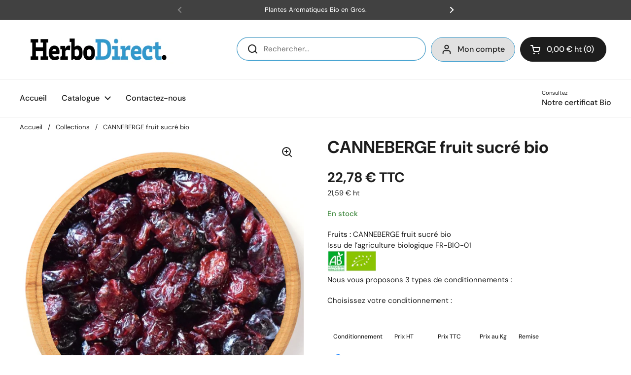

--- FILE ---
content_type: text/html; charset=utf-8
request_url: https://herbodirect.com/products/canneberge-fruit-sucre-bio
body_size: 37544
content:
<!doctype html><html class="no-js" lang="fr" dir="ltr">
<head>
 
<meta charset="utf-8">
  <meta http-equiv="X-UA-Compatible" content="IE=edge,chrome=1">
  <meta name="viewport" content="width=device-width, initial-scale=1.0, height=device-height, minimum-scale=1.0"><link rel="shortcut icon" href="//herbodirect.com/cdn/shop/files/leaf_1e70ab72-a62e-49ae-a979-4892aaadcedf.png?crop=center&height=48&v=1650295752&width=48" type="image/png" /><title>Grossiste CANNEBERGE fruit sucré bio Fournisseur Vrac en Gros &ndash; HerboDirect</title><meta name="description" content="Canneberge fruit sucré bio 🌱 | Goût délicieux &amp; bienfaits naturels – parfait pour vos recettes ou en snack ! 🌟 Découvrez sur herbodirecte.com !">

<meta property="og:site_name" content="HerboDirect">
<meta property="og:url" content="https://herbodirect.com/products/canneberge-fruit-sucre-bio">
<meta property="og:title" content="Grossiste CANNEBERGE fruit sucré bio Fournisseur Vrac en Gros">
<meta property="og:type" content="product">
<meta property="og:description" content="Canneberge fruit sucré bio 🌱 | Goût délicieux &amp; bienfaits naturels – parfait pour vos recettes ou en snack ! 🌟 Découvrez sur herbodirecte.com !"><meta property="og:image" content="http://herbodirect.com/cdn/shop/products/CANNEBERGE-fruit-sucre-bio-4359.png?v=1651069249">
  <meta property="og:image:secure_url" content="https://herbodirect.com/cdn/shop/products/CANNEBERGE-fruit-sucre-bio-4359.png?v=1651069249">
  <meta property="og:image:width" content="1000">
  <meta property="og:image:height" content="1000"><meta property="og:price:amount" content="5,00">
  <meta property="og:price:currency" content="EUR"><meta name="twitter:card" content="summary_large_image">
<meta name="twitter:title" content="Grossiste CANNEBERGE fruit sucré bio Fournisseur Vrac en Gros">
<meta name="twitter:description" content="Canneberge fruit sucré bio 🌱 | Goût délicieux &amp; bienfaits naturels – parfait pour vos recettes ou en snack ! 🌟 Découvrez sur herbodirecte.com !"><script type="application/ld+json">
  [
    {
      "@context": "https://schema.org",
      "@type": "WebSite",
      "name": "HerboDirect",
      "url": "https:\/\/herbodirect.com"
    },
    {
      "@context": "https://schema.org",
      "@type": "Organization",
      "name": "HerboDirect",
      "url": "https:\/\/herbodirect.com"
    }
  ]
</script>

<script type="application/ld+json">
{
  "@context": "http://schema.org",
  "@type": "BreadcrumbList",
  "itemListElement": [
    {
      "@type": "ListItem",
      "position": 1,
      "name": "Accueil",
      "item": "https://herbodirect.com"
    },{
        "@type": "ListItem",
        "position": 2,
        "name": "CANNEBERGE fruit sucré bio",
        "item": "https://herbodirect.com/products/canneberge-fruit-sucre-bio"
      }]
}
</script><script type="application/ld+json">
  {
    "@context": "http://schema.org",
    "@type": "Product",
    "name": "CANNEBERGE fruit sucré bio",
    "url": "https:\/\/herbodirect.com\/products\/canneberge-fruit-sucre-bio",
    "offers": [{
          "@type" : "Offer","sku": "4359-1","availability" : "http://schema.org/InStock",
          "price" : 21.59,
          "priceCurrency" : "EUR",
          "url" : "https:\/\/herbodirect.com\/products\/canneberge-fruit-sucre-bio?variant=42229887828153"
        },
{
          "@type" : "Offer","sku": "4359-2","availability" : "http://schema.org/InStock",
          "price" : 187.73,
          "priceCurrency" : "EUR",
          "url" : "https:\/\/herbodirect.com\/products\/canneberge-fruit-sucre-bio?variant=42229887860921"
        },
{
          "@type" : "Offer","sku": "4359-0","availability" : "http://schema.org/InStock",
          "price" : 676.5,
          "priceCurrency" : "EUR",
          "url" : "https:\/\/herbodirect.com\/products\/canneberge-fruit-sucre-bio?variant=42229887893689"
        },
{
          "@type" : "Offer","sku": "4359-E","availability" : "http://schema.org/OutOfStock",
          "price" : 5.0,
          "priceCurrency" : "EUR",
          "url" : "https:\/\/herbodirect.com\/products\/canneberge-fruit-sucre-bio?variant=47606812672338"
        }
],
    "brand": {
      "@type": "Brand",
      "name": "HerboDirect"
    },
    "description": "Fruits : CANNEBERGE fruit sucré bioIssu de l’agriculture biologique FR-BIO-01 Nous vous proposons 3 types de conditionnements :\n",
    "category": "","sku": "4359-1",
    "image": {
      "@type": "ImageObject",
      "url": "https:\/\/herbodirect.com\/cdn\/shop\/products\/CANNEBERGE-fruit-sucre-bio-4359.png?v=1651069249",
      "image": "https:\/\/herbodirect.com\/cdn\/shop\/products\/CANNEBERGE-fruit-sucre-bio-4359.png?v=1651069249",
      "name": "CANNEBERGE fruit sucré bio",
      "width": "1000",
      "height": "1000"
    }
  }
  </script><link rel="canonical" href="https://herbodirect.com/products/canneberge-fruit-sucre-bio">

  <link rel="preconnect" href="https://cdn.shopify.com"><link rel="preconnect" href="https://fonts.shopifycdn.com" crossorigin><link href="//herbodirect.com/cdn/shop/t/5/assets/theme.css?v=100493729935911389551707240560" as="style" rel="preload"><link href="//herbodirect.com/cdn/shop/t/5/assets/section-header.css?v=13586423618115815591706637256" as="style" rel="preload"><link href="//herbodirect.com/cdn/shop/t/5/assets/section-main-product.css?v=5301878830995977691705328335" as="style" rel="preload"><link rel="preload" as="image" href="//herbodirect.com/cdn/shop/products/CANNEBERGE-fruit-sucre-bio-4359.png?v=1651069249&width=480" imagesrcset="//herbodirect.com/cdn/shop/products/CANNEBERGE-fruit-sucre-bio-4359.png?v=1651069249&width=240 240w,//herbodirect.com/cdn/shop/products/CANNEBERGE-fruit-sucre-bio-4359.png?v=1651069249&width=360 360w,//herbodirect.com/cdn/shop/products/CANNEBERGE-fruit-sucre-bio-4359.png?v=1651069249&width=420 420w,//herbodirect.com/cdn/shop/products/CANNEBERGE-fruit-sucre-bio-4359.png?v=1651069249&width=480 480w,//herbodirect.com/cdn/shop/products/CANNEBERGE-fruit-sucre-bio-4359.png?v=1651069249&width=640 640w,//herbodirect.com/cdn/shop/products/CANNEBERGE-fruit-sucre-bio-4359.png?v=1651069249&width=840 840w" imagesizes="(max-width: 767px) calc(100vw - 20px), (max-width: 1360px) 50vw, 620px"><link rel="preload" href="//herbodirect.com/cdn/fonts/dm_sans/dmsans_n7.97e21d81502002291ea1de8aefb79170c6946ce5.woff2" as="font" type="font/woff2" crossorigin><link rel="preload" href="//herbodirect.com/cdn/fonts/dm_sans/dmsans_n4.ec80bd4dd7e1a334c969c265873491ae56018d72.woff2" as="font" type="font/woff2" crossorigin><style type="text/css">
@font-face {
  font-family: "DM Sans";
  font-weight: 700;
  font-style: normal;
  font-display: swap;
  src: url("//herbodirect.com/cdn/fonts/dm_sans/dmsans_n7.97e21d81502002291ea1de8aefb79170c6946ce5.woff2") format("woff2"),
       url("//herbodirect.com/cdn/fonts/dm_sans/dmsans_n7.af5c214f5116410ca1d53a2090665620e78e2e1b.woff") format("woff");
}
@font-face {
  font-family: "DM Sans";
  font-weight: 400;
  font-style: normal;
  font-display: swap;
  src: url("//herbodirect.com/cdn/fonts/dm_sans/dmsans_n4.ec80bd4dd7e1a334c969c265873491ae56018d72.woff2") format("woff2"),
       url("//herbodirect.com/cdn/fonts/dm_sans/dmsans_n4.87bdd914d8a61247b911147ae68e754d695c58a6.woff") format("woff");
}
@font-face {
  font-family: "DM Sans";
  font-weight: 500;
  font-style: normal;
  font-display: swap;
  src: url("//herbodirect.com/cdn/fonts/dm_sans/dmsans_n5.8a0f1984c77eb7186ceb87c4da2173ff65eb012e.woff2") format("woff2"),
       url("//herbodirect.com/cdn/fonts/dm_sans/dmsans_n5.9ad2e755a89e15b3d6c53259daad5fc9609888e6.woff") format("woff");
}
@font-face {
  font-family: "DM Sans";
  font-weight: 400;
  font-style: italic;
  font-display: swap;
  src: url("//herbodirect.com/cdn/fonts/dm_sans/dmsans_i4.b8fe05e69ee95d5a53155c346957d8cbf5081c1a.woff2") format("woff2"),
       url("//herbodirect.com/cdn/fonts/dm_sans/dmsans_i4.403fe28ee2ea63e142575c0aa47684d65f8c23a0.woff") format("woff");
}




</style>
<style type="text/css">

  :root {

    /* Direction */
    --direction: ltr;

    /* Font variables */

    --font-stack-headings: "DM Sans", sans-serif;
    --font-weight-headings: 700;
    --font-style-headings: normal;

    --font-stack-body: "DM Sans", sans-serif;
    --font-weight-body: 400;--font-weight-body-bold: 500;--font-style-body: normal;--font-weight-buttons: var(--font-weight-body-bold);--font-weight-menu: var(--font-weight-body-bold);--base-headings-size: 49;
    --base-headings-line: 1.2;
    --base-body-size: 15;
    --base-body-line: 1.5;

    --base-menu-size: 16;

    /* Color variables */

    --color-background-header: #ffffff;
    --color-secondary-background-header: rgba(29, 29, 29, 0.08);
    --color-opacity-background-header: rgba(255, 255, 255, 0);
    --color-text-header: #1d1d1d;
    --color-foreground-header: #fff;
    --color-accent-header: #1773b0;
    --color-foreground-accent-header: #fff;
    --color-borders-header: rgba(29, 29, 29, 0.1);

    --color-background-main: #ffffff;
    --color-secondary-background-main: rgba(29, 29, 29, 0.08);
    --color-third-background-main: rgba(29, 29, 29, 0.04);
    --color-fourth-background-main: rgba(29, 29, 29, 0.02);
    --color-opacity-background-main: rgba(255, 255, 255, 0);
    --color-text-main: #1d1d1d;
    --color-foreground-main: #fff;
    --color-secondary-text-main: rgba(29, 29, 29, 0.62);
    --color-accent-main: #000000;
    --color-foreground-accent-main: #fff;
    --color-borders-main: rgba(29, 29, 29, 0.15);

    --color-background-cards: #ffffff;
    --color-gradient-cards: ;
    --color-text-cards: #1d1d1d;
    --color-foreground-cards: #fff;
    --color-secondary-text-cards: rgba(29, 29, 29, 0.6);
    --color-accent-cards: #1773b0;
    --color-foreground-accent-cards: #fff;
    --color-borders-cards: #e1e1e1;

    --color-background-footer: #000000;
    --color-text-footer: #ffffff;
    --color-accent-footer: #298556;
    --color-borders-footer: rgba(255, 255, 255, 0.15);

    --color-borders-forms-primary: rgba(29, 29, 29, 0.3);
    --color-borders-forms-secondary: rgba(29, 29, 29, 0.6);

    /* Borders */

    --border-width-cards: 1px;
    --border-radius-cards: 10px;
    --border-width-buttons: 1px;
    --border-radius-buttons: 30px;
    --border-width-forms: 1px;
    --border-radius-forms: 5px;

    /* Shadows */
    --shadow-x-cards: 0px;
    --shadow-y-cards: 0px;
    --shadow-blur-cards: 0px;
    --color-shadow-cards: rgba(0,0,0,0);
    --shadow-x-buttons: 0px;
    --shadow-y-buttons: 0px;
    --shadow-blur-buttons: 0px;
    --color-shadow-buttons: #1773b0;

    /* Layout */

    --grid-gap-original-base: 26px;
    --container-vertical-space-base: 50px;
    --image-fit-padding: 10%;

  }

  .facets__summary, #main select, .sidebar select, .modal-content select {
    background-image: url('data:image/svg+xml;utf8,<svg width="13" height="8" fill="none" xmlns="http://www.w3.org/2000/svg"><path d="M1.414.086 7.9 6.57 6.485 7.985 0 1.5 1.414.086Z" fill="%231d1d1d"/><path d="M12.985 1.515 6.5 8 5.085 6.586 11.571.101l1.414 1.414Z" fill="%231d1d1d"/></svg>');
  }

  .card .star-rating__stars {
    background-image: url('data:image/svg+xml;utf8,<svg width="20" height="13" viewBox="0 0 14 13" fill="none" xmlns="http://www.w3.org/2000/svg"><path d="m7 0 1.572 4.837h5.085l-4.114 2.99 1.572 4.836L7 9.673l-4.114 2.99 1.571-4.837-4.114-2.99h5.085L7 0Z" stroke="%231d1d1d" stroke-width="1"/></svg>');
  }
  .card .star-rating__stars-active {
    background-image: url('data:image/svg+xml;utf8,<svg width="20" height="13" viewBox="0 0 14 13" fill="none" xmlns="http://www.w3.org/2000/svg"><path d="m7 0 1.572 4.837h5.085l-4.114 2.99 1.572 4.836L7 9.673l-4.114 2.99 1.571-4.837-4.114-2.99h5.085L7 0Z" fill="%231d1d1d" stroke-width="0"/></svg>');
  }

  .star-rating__stars {
    background-image: url('data:image/svg+xml;utf8,<svg width="20" height="13" viewBox="0 0 14 13" fill="none" xmlns="http://www.w3.org/2000/svg"><path d="m7 0 1.572 4.837h5.085l-4.114 2.99 1.572 4.836L7 9.673l-4.114 2.99 1.571-4.837-4.114-2.99h5.085L7 0Z" stroke="%231d1d1d" stroke-width="1"/></svg>');
  }
  .star-rating__stars-active {
    background-image: url('data:image/svg+xml;utf8,<svg width="20" height="13" viewBox="0 0 14 13" fill="none" xmlns="http://www.w3.org/2000/svg"><path d="m7 0 1.572 4.837h5.085l-4.114 2.99 1.572 4.836L7 9.673l-4.114 2.99 1.571-4.837-4.114-2.99h5.085L7 0Z" fill="%231d1d1d" stroke-width="0"/></svg>');
  }

  .product-item {}</style>

<style id="root-height">
  :root {
    --window-height: 100vh;
  }
</style><link href="//herbodirect.com/cdn/shop/t/5/assets/theme.css?v=100493729935911389551707240560" rel="stylesheet" type="text/css" media="all" />

	<script>window.performance && window.performance.mark && window.performance.mark('shopify.content_for_header.start');</script><meta name="google-site-verification" content="SNItazetW9bmwvB3VfPDzyOK_Ccpr-W-biySeTJ2B34">
<meta name="facebook-domain-verification" content="85fpq63rs36dm3c10gfzmogew9g3oz">
<meta id="shopify-digital-wallet" name="shopify-digital-wallet" content="/58791559353/digital_wallets/dialog">
<meta name="shopify-checkout-api-token" content="c64265667e1afac450a6bf70e5865216">
<meta id="in-context-paypal-metadata" data-shop-id="58791559353" data-venmo-supported="false" data-environment="production" data-locale="fr_FR" data-paypal-v4="true" data-currency="EUR">
<link rel="alternate" type="application/json+oembed" href="https://herbodirect.com/products/canneberge-fruit-sucre-bio.oembed">
<script async="async" src="/checkouts/internal/preloads.js?locale=fr-FR"></script>
<link rel="preconnect" href="https://shop.app" crossorigin="anonymous">
<script async="async" src="https://shop.app/checkouts/internal/preloads.js?locale=fr-FR&shop_id=58791559353" crossorigin="anonymous"></script>
<script id="apple-pay-shop-capabilities" type="application/json">{"shopId":58791559353,"countryCode":"FR","currencyCode":"EUR","merchantCapabilities":["supports3DS"],"merchantId":"gid:\/\/shopify\/Shop\/58791559353","merchantName":"HerboDirect","requiredBillingContactFields":["postalAddress","email","phone"],"requiredShippingContactFields":["postalAddress","email","phone"],"shippingType":"shipping","supportedNetworks":["visa","masterCard","amex","maestro"],"total":{"type":"pending","label":"HerboDirect","amount":"1.00"},"shopifyPaymentsEnabled":true,"supportsSubscriptions":true}</script>
<script id="shopify-features" type="application/json">{"accessToken":"c64265667e1afac450a6bf70e5865216","betas":["rich-media-storefront-analytics"],"domain":"herbodirect.com","predictiveSearch":true,"shopId":58791559353,"locale":"fr"}</script>
<script>var Shopify = Shopify || {};
Shopify.shop = "herbodirect.myshopify.com";
Shopify.locale = "fr";
Shopify.currency = {"active":"EUR","rate":"1.0"};
Shopify.country = "FR";
Shopify.theme = {"name":"Herbodirect v2.00","id":156305719634,"schema_name":"Local","schema_version":"2.3.2","theme_store_id":1651,"role":"main"};
Shopify.theme.handle = "null";
Shopify.theme.style = {"id":null,"handle":null};
Shopify.cdnHost = "herbodirect.com/cdn";
Shopify.routes = Shopify.routes || {};
Shopify.routes.root = "/";</script>
<script type="module">!function(o){(o.Shopify=o.Shopify||{}).modules=!0}(window);</script>
<script>!function(o){function n(){var o=[];function n(){o.push(Array.prototype.slice.apply(arguments))}return n.q=o,n}var t=o.Shopify=o.Shopify||{};t.loadFeatures=n(),t.autoloadFeatures=n()}(window);</script>
<script>
  window.ShopifyPay = window.ShopifyPay || {};
  window.ShopifyPay.apiHost = "shop.app\/pay";
  window.ShopifyPay.redirectState = null;
</script>
<script id="shop-js-analytics" type="application/json">{"pageType":"product"}</script>
<script defer="defer" async type="module" src="//herbodirect.com/cdn/shopifycloud/shop-js/modules/v2/client.init-shop-cart-sync_DyYWCJny.fr.esm.js"></script>
<script defer="defer" async type="module" src="//herbodirect.com/cdn/shopifycloud/shop-js/modules/v2/chunk.common_BDBm0ZZC.esm.js"></script>
<script type="module">
  await import("//herbodirect.com/cdn/shopifycloud/shop-js/modules/v2/client.init-shop-cart-sync_DyYWCJny.fr.esm.js");
await import("//herbodirect.com/cdn/shopifycloud/shop-js/modules/v2/chunk.common_BDBm0ZZC.esm.js");

  window.Shopify.SignInWithShop?.initShopCartSync?.({"fedCMEnabled":true,"windoidEnabled":true});

</script>
<script>
  window.Shopify = window.Shopify || {};
  if (!window.Shopify.featureAssets) window.Shopify.featureAssets = {};
  window.Shopify.featureAssets['shop-js'] = {"shop-cart-sync":["modules/v2/client.shop-cart-sync_B_Bw5PRo.fr.esm.js","modules/v2/chunk.common_BDBm0ZZC.esm.js"],"init-fed-cm":["modules/v2/client.init-fed-cm_-pdRnAOg.fr.esm.js","modules/v2/chunk.common_BDBm0ZZC.esm.js"],"init-windoid":["modules/v2/client.init-windoid_DnYlFG1h.fr.esm.js","modules/v2/chunk.common_BDBm0ZZC.esm.js"],"init-shop-email-lookup-coordinator":["modules/v2/client.init-shop-email-lookup-coordinator_BCzilhpw.fr.esm.js","modules/v2/chunk.common_BDBm0ZZC.esm.js"],"shop-cash-offers":["modules/v2/client.shop-cash-offers_C5kHJTSN.fr.esm.js","modules/v2/chunk.common_BDBm0ZZC.esm.js","modules/v2/chunk.modal_CtqKD1z8.esm.js"],"shop-button":["modules/v2/client.shop-button_mcpRJFuh.fr.esm.js","modules/v2/chunk.common_BDBm0ZZC.esm.js"],"shop-toast-manager":["modules/v2/client.shop-toast-manager_C_QXj6h0.fr.esm.js","modules/v2/chunk.common_BDBm0ZZC.esm.js"],"avatar":["modules/v2/client.avatar_BTnouDA3.fr.esm.js"],"pay-button":["modules/v2/client.pay-button_DsS5m06H.fr.esm.js","modules/v2/chunk.common_BDBm0ZZC.esm.js"],"init-shop-cart-sync":["modules/v2/client.init-shop-cart-sync_DyYWCJny.fr.esm.js","modules/v2/chunk.common_BDBm0ZZC.esm.js"],"shop-login-button":["modules/v2/client.shop-login-button_BEQFZ84Y.fr.esm.js","modules/v2/chunk.common_BDBm0ZZC.esm.js","modules/v2/chunk.modal_CtqKD1z8.esm.js"],"init-customer-accounts-sign-up":["modules/v2/client.init-customer-accounts-sign-up_QowAcxX2.fr.esm.js","modules/v2/client.shop-login-button_BEQFZ84Y.fr.esm.js","modules/v2/chunk.common_BDBm0ZZC.esm.js","modules/v2/chunk.modal_CtqKD1z8.esm.js"],"init-shop-for-new-customer-accounts":["modules/v2/client.init-shop-for-new-customer-accounts_BFJXT-UG.fr.esm.js","modules/v2/client.shop-login-button_BEQFZ84Y.fr.esm.js","modules/v2/chunk.common_BDBm0ZZC.esm.js","modules/v2/chunk.modal_CtqKD1z8.esm.js"],"init-customer-accounts":["modules/v2/client.init-customer-accounts_BBfGV8Xt.fr.esm.js","modules/v2/client.shop-login-button_BEQFZ84Y.fr.esm.js","modules/v2/chunk.common_BDBm0ZZC.esm.js","modules/v2/chunk.modal_CtqKD1z8.esm.js"],"shop-follow-button":["modules/v2/client.shop-follow-button_9fzI0NJX.fr.esm.js","modules/v2/chunk.common_BDBm0ZZC.esm.js","modules/v2/chunk.modal_CtqKD1z8.esm.js"],"checkout-modal":["modules/v2/client.checkout-modal_DHwrZ6kr.fr.esm.js","modules/v2/chunk.common_BDBm0ZZC.esm.js","modules/v2/chunk.modal_CtqKD1z8.esm.js"],"lead-capture":["modules/v2/client.lead-capture_D3unuPP3.fr.esm.js","modules/v2/chunk.common_BDBm0ZZC.esm.js","modules/v2/chunk.modal_CtqKD1z8.esm.js"],"shop-login":["modules/v2/client.shop-login_C8y8Opox.fr.esm.js","modules/v2/chunk.common_BDBm0ZZC.esm.js","modules/v2/chunk.modal_CtqKD1z8.esm.js"],"payment-terms":["modules/v2/client.payment-terms_DoIedF_y.fr.esm.js","modules/v2/chunk.common_BDBm0ZZC.esm.js","modules/v2/chunk.modal_CtqKD1z8.esm.js"]};
</script>
<script>(function() {
  var isLoaded = false;
  function asyncLoad() {
    if (isLoaded) return;
    isLoaded = true;
    var urls = ["https:\/\/cdn.richpanel.com\/js\/richpanel_shopify_script.js?appClientId=ducfactory7591\u0026tenantId=ducfactory759\u0026shop=herbodirect.myshopify.com\u0026shop=herbodirect.myshopify.com"];
    for (var i = 0; i < urls.length; i++) {
      var s = document.createElement('script');
      s.type = 'text/javascript';
      s.async = true;
      s.src = urls[i];
      var x = document.getElementsByTagName('script')[0];
      x.parentNode.insertBefore(s, x);
    }
  };
  if(window.attachEvent) {
    window.attachEvent('onload', asyncLoad);
  } else {
    window.addEventListener('load', asyncLoad, false);
  }
})();</script>
<script id="__st">var __st={"a":58791559353,"offset":3600,"reqid":"158159d6-d6c9-4dc8-9341-42045126c3bc-1768921891","pageurl":"herbodirect.com\/products\/canneberge-fruit-sucre-bio","u":"07e70e812a72","p":"product","rtyp":"product","rid":7302097469625};</script>
<script>window.ShopifyPaypalV4VisibilityTracking = true;</script>
<script id="captcha-bootstrap">!function(){'use strict';const t='contact',e='account',n='new_comment',o=[[t,t],['blogs',n],['comments',n],[t,'customer']],c=[[e,'customer_login'],[e,'guest_login'],[e,'recover_customer_password'],[e,'create_customer']],r=t=>t.map((([t,e])=>`form[action*='/${t}']:not([data-nocaptcha='true']) input[name='form_type'][value='${e}']`)).join(','),a=t=>()=>t?[...document.querySelectorAll(t)].map((t=>t.form)):[];function s(){const t=[...o],e=r(t);return a(e)}const i='password',u='form_key',d=['recaptcha-v3-token','g-recaptcha-response','h-captcha-response',i],f=()=>{try{return window.sessionStorage}catch{return}},m='__shopify_v',_=t=>t.elements[u];function p(t,e,n=!1){try{const o=window.sessionStorage,c=JSON.parse(o.getItem(e)),{data:r}=function(t){const{data:e,action:n}=t;return t[m]||n?{data:e,action:n}:{data:t,action:n}}(c);for(const[e,n]of Object.entries(r))t.elements[e]&&(t.elements[e].value=n);n&&o.removeItem(e)}catch(o){console.error('form repopulation failed',{error:o})}}const l='form_type',E='cptcha';function T(t){t.dataset[E]=!0}const w=window,h=w.document,L='Shopify',v='ce_forms',y='captcha';let A=!1;((t,e)=>{const n=(g='f06e6c50-85a8-45c8-87d0-21a2b65856fe',I='https://cdn.shopify.com/shopifycloud/storefront-forms-hcaptcha/ce_storefront_forms_captcha_hcaptcha.v1.5.2.iife.js',D={infoText:'Protégé par hCaptcha',privacyText:'Confidentialité',termsText:'Conditions'},(t,e,n)=>{const o=w[L][v],c=o.bindForm;if(c)return c(t,g,e,D).then(n);var r;o.q.push([[t,g,e,D],n]),r=I,A||(h.body.append(Object.assign(h.createElement('script'),{id:'captcha-provider',async:!0,src:r})),A=!0)});var g,I,D;w[L]=w[L]||{},w[L][v]=w[L][v]||{},w[L][v].q=[],w[L][y]=w[L][y]||{},w[L][y].protect=function(t,e){n(t,void 0,e),T(t)},Object.freeze(w[L][y]),function(t,e,n,w,h,L){const[v,y,A,g]=function(t,e,n){const i=e?o:[],u=t?c:[],d=[...i,...u],f=r(d),m=r(i),_=r(d.filter((([t,e])=>n.includes(e))));return[a(f),a(m),a(_),s()]}(w,h,L),I=t=>{const e=t.target;return e instanceof HTMLFormElement?e:e&&e.form},D=t=>v().includes(t);t.addEventListener('submit',(t=>{const e=I(t);if(!e)return;const n=D(e)&&!e.dataset.hcaptchaBound&&!e.dataset.recaptchaBound,o=_(e),c=g().includes(e)&&(!o||!o.value);(n||c)&&t.preventDefault(),c&&!n&&(function(t){try{if(!f())return;!function(t){const e=f();if(!e)return;const n=_(t);if(!n)return;const o=n.value;o&&e.removeItem(o)}(t);const e=Array.from(Array(32),(()=>Math.random().toString(36)[2])).join('');!function(t,e){_(t)||t.append(Object.assign(document.createElement('input'),{type:'hidden',name:u})),t.elements[u].value=e}(t,e),function(t,e){const n=f();if(!n)return;const o=[...t.querySelectorAll(`input[type='${i}']`)].map((({name:t})=>t)),c=[...d,...o],r={};for(const[a,s]of new FormData(t).entries())c.includes(a)||(r[a]=s);n.setItem(e,JSON.stringify({[m]:1,action:t.action,data:r}))}(t,e)}catch(e){console.error('failed to persist form',e)}}(e),e.submit())}));const S=(t,e)=>{t&&!t.dataset[E]&&(n(t,e.some((e=>e===t))),T(t))};for(const o of['focusin','change'])t.addEventListener(o,(t=>{const e=I(t);D(e)&&S(e,y())}));const B=e.get('form_key'),M=e.get(l),P=B&&M;t.addEventListener('DOMContentLoaded',(()=>{const t=y();if(P)for(const e of t)e.elements[l].value===M&&p(e,B);[...new Set([...A(),...v().filter((t=>'true'===t.dataset.shopifyCaptcha))])].forEach((e=>S(e,t)))}))}(h,new URLSearchParams(w.location.search),n,t,e,['guest_login'])})(!0,!0)}();</script>
<script integrity="sha256-4kQ18oKyAcykRKYeNunJcIwy7WH5gtpwJnB7kiuLZ1E=" data-source-attribution="shopify.loadfeatures" defer="defer" src="//herbodirect.com/cdn/shopifycloud/storefront/assets/storefront/load_feature-a0a9edcb.js" crossorigin="anonymous"></script>
<script crossorigin="anonymous" defer="defer" src="//herbodirect.com/cdn/shopifycloud/storefront/assets/shopify_pay/storefront-65b4c6d7.js?v=20250812"></script>
<script data-source-attribution="shopify.dynamic_checkout.dynamic.init">var Shopify=Shopify||{};Shopify.PaymentButton=Shopify.PaymentButton||{isStorefrontPortableWallets:!0,init:function(){window.Shopify.PaymentButton.init=function(){};var t=document.createElement("script");t.src="https://herbodirect.com/cdn/shopifycloud/portable-wallets/latest/portable-wallets.fr.js",t.type="module",document.head.appendChild(t)}};
</script>
<script data-source-attribution="shopify.dynamic_checkout.buyer_consent">
  function portableWalletsHideBuyerConsent(e){var t=document.getElementById("shopify-buyer-consent"),n=document.getElementById("shopify-subscription-policy-button");t&&n&&(t.classList.add("hidden"),t.setAttribute("aria-hidden","true"),n.removeEventListener("click",e))}function portableWalletsShowBuyerConsent(e){var t=document.getElementById("shopify-buyer-consent"),n=document.getElementById("shopify-subscription-policy-button");t&&n&&(t.classList.remove("hidden"),t.removeAttribute("aria-hidden"),n.addEventListener("click",e))}window.Shopify?.PaymentButton&&(window.Shopify.PaymentButton.hideBuyerConsent=portableWalletsHideBuyerConsent,window.Shopify.PaymentButton.showBuyerConsent=portableWalletsShowBuyerConsent);
</script>
<script data-source-attribution="shopify.dynamic_checkout.cart.bootstrap">document.addEventListener("DOMContentLoaded",(function(){function t(){return document.querySelector("shopify-accelerated-checkout-cart, shopify-accelerated-checkout")}if(t())Shopify.PaymentButton.init();else{new MutationObserver((function(e,n){t()&&(Shopify.PaymentButton.init(),n.disconnect())})).observe(document.body,{childList:!0,subtree:!0})}}));
</script>
<link id="shopify-accelerated-checkout-styles" rel="stylesheet" media="screen" href="https://herbodirect.com/cdn/shopifycloud/portable-wallets/latest/accelerated-checkout-backwards-compat.css" crossorigin="anonymous">
<style id="shopify-accelerated-checkout-cart">
        #shopify-buyer-consent {
  margin-top: 1em;
  display: inline-block;
  width: 100%;
}

#shopify-buyer-consent.hidden {
  display: none;
}

#shopify-subscription-policy-button {
  background: none;
  border: none;
  padding: 0;
  text-decoration: underline;
  font-size: inherit;
  cursor: pointer;
}

#shopify-subscription-policy-button::before {
  box-shadow: none;
}

      </style>

<script>window.performance && window.performance.mark && window.performance.mark('shopify.content_for_header.end');</script>

  <script>
    const rbi = [];
    const ribSetSize = (img) => {
      if ( img.offsetWidth / img.dataset.ratio < img.offsetHeight ) {
        img.setAttribute('sizes', `${Math.ceil(img.offsetHeight * img.dataset.ratio)}px`);
      } else {
        img.setAttribute('sizes', `${Math.ceil(img.offsetWidth)}px`);
      }
    }
    const debounce = (fn, wait) => {
      let t;
      return (...args) => {
        clearTimeout(t);
        t = setTimeout(() => fn.apply(this, args), wait);
      };
    }
    window.KEYCODES = {
      TAB: 9,
      ESC: 27,
      DOWN: 40,
      RIGHT: 39,
      UP: 38,
      LEFT: 37,
      RETURN: 13
    };
    window.addEventListener('resize', debounce(()=>{
      for ( let img of rbi ) {
        ribSetSize(img);
      }
    }, 250));
  </script><noscript>
    <link rel="stylesheet" href="//herbodirect.com/cdn/shop/t/5/assets/theme-noscript.css?v=143499523122431679711702488305">
  </noscript>

<!-- BEGIN app block: shopify://apps/frequently-bought/blocks/app-embed-block/b1a8cbea-c844-4842-9529-7c62dbab1b1f --><script>
    window.codeblackbelt = window.codeblackbelt || {};
    window.codeblackbelt.shop = window.codeblackbelt.shop || 'herbodirect.myshopify.com';
    
        window.codeblackbelt.productId = 7302097469625;</script><script src="//cdn.codeblackbelt.com/widgets/frequently-bought-together/main.min.js?version=2026012016+0100" async></script>
 <!-- END app block --><!-- BEGIN app block: shopify://apps/cookiefirst-cookie-consent/blocks/app-embed/37d77193-8346-4ef8-8a15-e89dc81b23b7 -->
  
  
  
  
    
      <link rel="preconnect" href="//consent.cookiefirst.com">
      <link rel="preconnect" href="//edge.cookiefirst.com" />
      <link rel="dns-prefetch" href="//consent.cookiefirst.com">
      <link rel="dns-prefetch" href="//edge.cookiefirst.com" />
      <link rel="preload" href="//consent.cookiefirst.com/sh-customer-privacy.js" as="script">
      <script type="text/javascript" src="//consent.cookiefirst.com/sh-customer-privacy.js"></script>
      
        
          <script src="https://consent.cookiefirst.com/sites/herbodirect.com-de0d4743-035d-4ce6-a43b-934ba55347fc/consent.js"></script>
        
      
    
  


<!-- END app block --><link href="https://monorail-edge.shopifysvc.com" rel="dns-prefetch">
<script>(function(){if ("sendBeacon" in navigator && "performance" in window) {try {var session_token_from_headers = performance.getEntriesByType('navigation')[0].serverTiming.find(x => x.name == '_s').description;} catch {var session_token_from_headers = undefined;}var session_cookie_matches = document.cookie.match(/_shopify_s=([^;]*)/);var session_token_from_cookie = session_cookie_matches && session_cookie_matches.length === 2 ? session_cookie_matches[1] : "";var session_token = session_token_from_headers || session_token_from_cookie || "";function handle_abandonment_event(e) {var entries = performance.getEntries().filter(function(entry) {return /monorail-edge.shopifysvc.com/.test(entry.name);});if (!window.abandonment_tracked && entries.length === 0) {window.abandonment_tracked = true;var currentMs = Date.now();var navigation_start = performance.timing.navigationStart;var payload = {shop_id: 58791559353,url: window.location.href,navigation_start,duration: currentMs - navigation_start,session_token,page_type: "product"};window.navigator.sendBeacon("https://monorail-edge.shopifysvc.com/v1/produce", JSON.stringify({schema_id: "online_store_buyer_site_abandonment/1.1",payload: payload,metadata: {event_created_at_ms: currentMs,event_sent_at_ms: currentMs}}));}}window.addEventListener('pagehide', handle_abandonment_event);}}());</script>
<script id="web-pixels-manager-setup">(function e(e,d,r,n,o){if(void 0===o&&(o={}),!Boolean(null===(a=null===(i=window.Shopify)||void 0===i?void 0:i.analytics)||void 0===a?void 0:a.replayQueue)){var i,a;window.Shopify=window.Shopify||{};var t=window.Shopify;t.analytics=t.analytics||{};var s=t.analytics;s.replayQueue=[],s.publish=function(e,d,r){return s.replayQueue.push([e,d,r]),!0};try{self.performance.mark("wpm:start")}catch(e){}var l=function(){var e={modern:/Edge?\/(1{2}[4-9]|1[2-9]\d|[2-9]\d{2}|\d{4,})\.\d+(\.\d+|)|Firefox\/(1{2}[4-9]|1[2-9]\d|[2-9]\d{2}|\d{4,})\.\d+(\.\d+|)|Chrom(ium|e)\/(9{2}|\d{3,})\.\d+(\.\d+|)|(Maci|X1{2}).+ Version\/(15\.\d+|(1[6-9]|[2-9]\d|\d{3,})\.\d+)([,.]\d+|)( \(\w+\)|)( Mobile\/\w+|) Safari\/|Chrome.+OPR\/(9{2}|\d{3,})\.\d+\.\d+|(CPU[ +]OS|iPhone[ +]OS|CPU[ +]iPhone|CPU IPhone OS|CPU iPad OS)[ +]+(15[._]\d+|(1[6-9]|[2-9]\d|\d{3,})[._]\d+)([._]\d+|)|Android:?[ /-](13[3-9]|1[4-9]\d|[2-9]\d{2}|\d{4,})(\.\d+|)(\.\d+|)|Android.+Firefox\/(13[5-9]|1[4-9]\d|[2-9]\d{2}|\d{4,})\.\d+(\.\d+|)|Android.+Chrom(ium|e)\/(13[3-9]|1[4-9]\d|[2-9]\d{2}|\d{4,})\.\d+(\.\d+|)|SamsungBrowser\/([2-9]\d|\d{3,})\.\d+/,legacy:/Edge?\/(1[6-9]|[2-9]\d|\d{3,})\.\d+(\.\d+|)|Firefox\/(5[4-9]|[6-9]\d|\d{3,})\.\d+(\.\d+|)|Chrom(ium|e)\/(5[1-9]|[6-9]\d|\d{3,})\.\d+(\.\d+|)([\d.]+$|.*Safari\/(?![\d.]+ Edge\/[\d.]+$))|(Maci|X1{2}).+ Version\/(10\.\d+|(1[1-9]|[2-9]\d|\d{3,})\.\d+)([,.]\d+|)( \(\w+\)|)( Mobile\/\w+|) Safari\/|Chrome.+OPR\/(3[89]|[4-9]\d|\d{3,})\.\d+\.\d+|(CPU[ +]OS|iPhone[ +]OS|CPU[ +]iPhone|CPU IPhone OS|CPU iPad OS)[ +]+(10[._]\d+|(1[1-9]|[2-9]\d|\d{3,})[._]\d+)([._]\d+|)|Android:?[ /-](13[3-9]|1[4-9]\d|[2-9]\d{2}|\d{4,})(\.\d+|)(\.\d+|)|Mobile Safari.+OPR\/([89]\d|\d{3,})\.\d+\.\d+|Android.+Firefox\/(13[5-9]|1[4-9]\d|[2-9]\d{2}|\d{4,})\.\d+(\.\d+|)|Android.+Chrom(ium|e)\/(13[3-9]|1[4-9]\d|[2-9]\d{2}|\d{4,})\.\d+(\.\d+|)|Android.+(UC? ?Browser|UCWEB|U3)[ /]?(15\.([5-9]|\d{2,})|(1[6-9]|[2-9]\d|\d{3,})\.\d+)\.\d+|SamsungBrowser\/(5\.\d+|([6-9]|\d{2,})\.\d+)|Android.+MQ{2}Browser\/(14(\.(9|\d{2,})|)|(1[5-9]|[2-9]\d|\d{3,})(\.\d+|))(\.\d+|)|K[Aa][Ii]OS\/(3\.\d+|([4-9]|\d{2,})\.\d+)(\.\d+|)/},d=e.modern,r=e.legacy,n=navigator.userAgent;return n.match(d)?"modern":n.match(r)?"legacy":"unknown"}(),u="modern"===l?"modern":"legacy",c=(null!=n?n:{modern:"",legacy:""})[u],f=function(e){return[e.baseUrl,"/wpm","/b",e.hashVersion,"modern"===e.buildTarget?"m":"l",".js"].join("")}({baseUrl:d,hashVersion:r,buildTarget:u}),m=function(e){var d=e.version,r=e.bundleTarget,n=e.surface,o=e.pageUrl,i=e.monorailEndpoint;return{emit:function(e){var a=e.status,t=e.errorMsg,s=(new Date).getTime(),l=JSON.stringify({metadata:{event_sent_at_ms:s},events:[{schema_id:"web_pixels_manager_load/3.1",payload:{version:d,bundle_target:r,page_url:o,status:a,surface:n,error_msg:t},metadata:{event_created_at_ms:s}}]});if(!i)return console&&console.warn&&console.warn("[Web Pixels Manager] No Monorail endpoint provided, skipping logging."),!1;try{return self.navigator.sendBeacon.bind(self.navigator)(i,l)}catch(e){}var u=new XMLHttpRequest;try{return u.open("POST",i,!0),u.setRequestHeader("Content-Type","text/plain"),u.send(l),!0}catch(e){return console&&console.warn&&console.warn("[Web Pixels Manager] Got an unhandled error while logging to Monorail."),!1}}}}({version:r,bundleTarget:l,surface:e.surface,pageUrl:self.location.href,monorailEndpoint:e.monorailEndpoint});try{o.browserTarget=l,function(e){var d=e.src,r=e.async,n=void 0===r||r,o=e.onload,i=e.onerror,a=e.sri,t=e.scriptDataAttributes,s=void 0===t?{}:t,l=document.createElement("script"),u=document.querySelector("head"),c=document.querySelector("body");if(l.async=n,l.src=d,a&&(l.integrity=a,l.crossOrigin="anonymous"),s)for(var f in s)if(Object.prototype.hasOwnProperty.call(s,f))try{l.dataset[f]=s[f]}catch(e){}if(o&&l.addEventListener("load",o),i&&l.addEventListener("error",i),u)u.appendChild(l);else{if(!c)throw new Error("Did not find a head or body element to append the script");c.appendChild(l)}}({src:f,async:!0,onload:function(){if(!function(){var e,d;return Boolean(null===(d=null===(e=window.Shopify)||void 0===e?void 0:e.analytics)||void 0===d?void 0:d.initialized)}()){var d=window.webPixelsManager.init(e)||void 0;if(d){var r=window.Shopify.analytics;r.replayQueue.forEach((function(e){var r=e[0],n=e[1],o=e[2];d.publishCustomEvent(r,n,o)})),r.replayQueue=[],r.publish=d.publishCustomEvent,r.visitor=d.visitor,r.initialized=!0}}},onerror:function(){return m.emit({status:"failed",errorMsg:"".concat(f," has failed to load")})},sri:function(e){var d=/^sha384-[A-Za-z0-9+/=]+$/;return"string"==typeof e&&d.test(e)}(c)?c:"",scriptDataAttributes:o}),m.emit({status:"loading"})}catch(e){m.emit({status:"failed",errorMsg:(null==e?void 0:e.message)||"Unknown error"})}}})({shopId: 58791559353,storefrontBaseUrl: "https://herbodirect.com",extensionsBaseUrl: "https://extensions.shopifycdn.com/cdn/shopifycloud/web-pixels-manager",monorailEndpoint: "https://monorail-edge.shopifysvc.com/unstable/produce_batch",surface: "storefront-renderer",enabledBetaFlags: ["2dca8a86"],webPixelsConfigList: [{"id":"3972301138","configuration":"{\"pixel_id\":\"1377732753846254\",\"pixel_type\":\"facebook_pixel\"}","eventPayloadVersion":"v1","runtimeContext":"OPEN","scriptVersion":"ca16bc87fe92b6042fbaa3acc2fbdaa6","type":"APP","apiClientId":2329312,"privacyPurposes":["ANALYTICS","MARKETING","SALE_OF_DATA"],"dataSharingAdjustments":{"protectedCustomerApprovalScopes":["read_customer_address","read_customer_email","read_customer_name","read_customer_personal_data","read_customer_phone"]}},{"id":"2084700498","configuration":"{\"tagID\":\"2613937301433\"}","eventPayloadVersion":"v1","runtimeContext":"STRICT","scriptVersion":"18031546ee651571ed29edbe71a3550b","type":"APP","apiClientId":3009811,"privacyPurposes":["ANALYTICS","MARKETING","SALE_OF_DATA"],"dataSharingAdjustments":{"protectedCustomerApprovalScopes":["read_customer_address","read_customer_email","read_customer_name","read_customer_personal_data","read_customer_phone"]}},{"id":"1070137682","configuration":"{\"config\":\"{\\\"google_tag_ids\\\":[\\\"G-1KB1SZT4X6\\\",\\\"AW-10892626216\\\"],\\\"target_country\\\":\\\"FR\\\",\\\"gtag_events\\\":[{\\\"type\\\":\\\"search\\\",\\\"action_label\\\":[\\\"G-1KB1SZT4X6\\\",\\\"AW-10892626216\\\/XomACJe-9bIZEKiSgcoo\\\"]},{\\\"type\\\":\\\"begin_checkout\\\",\\\"action_label\\\":[\\\"G-1KB1SZT4X6\\\",\\\"AW-10892626216\\\/qpTgCJ2-9bIZEKiSgcoo\\\"]},{\\\"type\\\":\\\"view_item\\\",\\\"action_label\\\":[\\\"G-1KB1SZT4X6\\\",\\\"AW-10892626216\\\/9USoCJS-9bIZEKiSgcoo\\\"]},{\\\"type\\\":\\\"purchase\\\",\\\"action_label\\\":[\\\"G-1KB1SZT4X6\\\",\\\"AW-10892626216\\\/35UTCI6-9bIZEKiSgcoo\\\"]},{\\\"type\\\":\\\"page_view\\\",\\\"action_label\\\":[\\\"G-1KB1SZT4X6\\\",\\\"AW-10892626216\\\/xPvhCJG-9bIZEKiSgcoo\\\"]},{\\\"type\\\":\\\"add_payment_info\\\",\\\"action_label\\\":[\\\"G-1KB1SZT4X6\\\",\\\"AW-10892626216\\\/3BwtCKC-9bIZEKiSgcoo\\\"]},{\\\"type\\\":\\\"add_to_cart\\\",\\\"action_label\\\":[\\\"G-1KB1SZT4X6\\\",\\\"AW-10892626216\\\/dEbgCJq-9bIZEKiSgcoo\\\"]}],\\\"enable_monitoring_mode\\\":false}\"}","eventPayloadVersion":"v1","runtimeContext":"OPEN","scriptVersion":"b2a88bafab3e21179ed38636efcd8a93","type":"APP","apiClientId":1780363,"privacyPurposes":[],"dataSharingAdjustments":{"protectedCustomerApprovalScopes":["read_customer_address","read_customer_email","read_customer_name","read_customer_personal_data","read_customer_phone"]}},{"id":"shopify-app-pixel","configuration":"{}","eventPayloadVersion":"v1","runtimeContext":"STRICT","scriptVersion":"0450","apiClientId":"shopify-pixel","type":"APP","privacyPurposes":["ANALYTICS","MARKETING"]},{"id":"shopify-custom-pixel","eventPayloadVersion":"v1","runtimeContext":"LAX","scriptVersion":"0450","apiClientId":"shopify-pixel","type":"CUSTOM","privacyPurposes":["ANALYTICS","MARKETING"]}],isMerchantRequest: false,initData: {"shop":{"name":"HerboDirect","paymentSettings":{"currencyCode":"EUR"},"myshopifyDomain":"herbodirect.myshopify.com","countryCode":"FR","storefrontUrl":"https:\/\/herbodirect.com"},"customer":null,"cart":null,"checkout":null,"productVariants":[{"price":{"amount":21.59,"currencyCode":"EUR"},"product":{"title":"CANNEBERGE fruit sucré bio","vendor":"HerboDirect","id":"7302097469625","untranslatedTitle":"CANNEBERGE fruit sucré bio","url":"\/products\/canneberge-fruit-sucre-bio","type":""},"id":"42229887828153","image":{"src":"\/\/herbodirect.com\/cdn\/shop\/products\/CANNEBERGE-fruit-sucre-bio-4359.png?v=1651069249"},"sku":"4359-1","title":"500 g","untranslatedTitle":"500 g"},{"price":{"amount":187.73,"currencyCode":"EUR"},"product":{"title":"CANNEBERGE fruit sucré bio","vendor":"HerboDirect","id":"7302097469625","untranslatedTitle":"CANNEBERGE fruit sucré bio","url":"\/products\/canneberge-fruit-sucre-bio","type":""},"id":"42229887860921","image":{"src":"\/\/herbodirect.com\/cdn\/shop\/products\/CANNEBERGE-fruit-sucre-bio-4359.png?v=1651069249"},"sku":"4359-2","title":"5 kg","untranslatedTitle":"5 kg"},{"price":{"amount":676.5,"currencyCode":"EUR"},"product":{"title":"CANNEBERGE fruit sucré bio","vendor":"HerboDirect","id":"7302097469625","untranslatedTitle":"CANNEBERGE fruit sucré bio","url":"\/products\/canneberge-fruit-sucre-bio","type":""},"id":"42229887893689","image":{"src":"\/\/herbodirect.com\/cdn\/shop\/products\/CANNEBERGE-fruit-sucre-bio-4359.png?v=1651069249"},"sku":"4359-0","title":"20 Kg","untranslatedTitle":"20 Kg"},{"price":{"amount":5.0,"currencyCode":"EUR"},"product":{"title":"CANNEBERGE fruit sucré bio","vendor":"HerboDirect","id":"7302097469625","untranslatedTitle":"CANNEBERGE fruit sucré bio","url":"\/products\/canneberge-fruit-sucre-bio","type":""},"id":"47606812672338","image":{"src":"\/\/herbodirect.com\/cdn\/shop\/products\/CANNEBERGE-fruit-sucre-bio-4359.png?v=1651069249"},"sku":"4359-E","title":"Echantillon","untranslatedTitle":"Echantillon"}],"purchasingCompany":null},},"https://herbodirect.com/cdn","fcfee988w5aeb613cpc8e4bc33m6693e112",{"modern":"","legacy":""},{"shopId":"58791559353","storefrontBaseUrl":"https:\/\/herbodirect.com","extensionBaseUrl":"https:\/\/extensions.shopifycdn.com\/cdn\/shopifycloud\/web-pixels-manager","surface":"storefront-renderer","enabledBetaFlags":"[\"2dca8a86\"]","isMerchantRequest":"false","hashVersion":"fcfee988w5aeb613cpc8e4bc33m6693e112","publish":"custom","events":"[[\"page_viewed\",{}],[\"product_viewed\",{\"productVariant\":{\"price\":{\"amount\":21.59,\"currencyCode\":\"EUR\"},\"product\":{\"title\":\"CANNEBERGE fruit sucré bio\",\"vendor\":\"HerboDirect\",\"id\":\"7302097469625\",\"untranslatedTitle\":\"CANNEBERGE fruit sucré bio\",\"url\":\"\/products\/canneberge-fruit-sucre-bio\",\"type\":\"\"},\"id\":\"42229887828153\",\"image\":{\"src\":\"\/\/herbodirect.com\/cdn\/shop\/products\/CANNEBERGE-fruit-sucre-bio-4359.png?v=1651069249\"},\"sku\":\"4359-1\",\"title\":\"500 g\",\"untranslatedTitle\":\"500 g\"}}]]"});</script><script>
  window.ShopifyAnalytics = window.ShopifyAnalytics || {};
  window.ShopifyAnalytics.meta = window.ShopifyAnalytics.meta || {};
  window.ShopifyAnalytics.meta.currency = 'EUR';
  var meta = {"product":{"id":7302097469625,"gid":"gid:\/\/shopify\/Product\/7302097469625","vendor":"HerboDirect","type":"","handle":"canneberge-fruit-sucre-bio","variants":[{"id":42229887828153,"price":2159,"name":"CANNEBERGE fruit sucré bio - 500 g","public_title":"500 g","sku":"4359-1"},{"id":42229887860921,"price":18773,"name":"CANNEBERGE fruit sucré bio - 5 kg","public_title":"5 kg","sku":"4359-2"},{"id":42229887893689,"price":67650,"name":"CANNEBERGE fruit sucré bio - 20 Kg","public_title":"20 Kg","sku":"4359-0"},{"id":47606812672338,"price":500,"name":"CANNEBERGE fruit sucré bio - Echantillon","public_title":"Echantillon","sku":"4359-E"}],"remote":false},"page":{"pageType":"product","resourceType":"product","resourceId":7302097469625,"requestId":"158159d6-d6c9-4dc8-9341-42045126c3bc-1768921891"}};
  for (var attr in meta) {
    window.ShopifyAnalytics.meta[attr] = meta[attr];
  }
</script>
<script class="analytics">
  (function () {
    var customDocumentWrite = function(content) {
      var jquery = null;

      if (window.jQuery) {
        jquery = window.jQuery;
      } else if (window.Checkout && window.Checkout.$) {
        jquery = window.Checkout.$;
      }

      if (jquery) {
        jquery('body').append(content);
      }
    };

    var hasLoggedConversion = function(token) {
      if (token) {
        return document.cookie.indexOf('loggedConversion=' + token) !== -1;
      }
      return false;
    }

    var setCookieIfConversion = function(token) {
      if (token) {
        var twoMonthsFromNow = new Date(Date.now());
        twoMonthsFromNow.setMonth(twoMonthsFromNow.getMonth() + 2);

        document.cookie = 'loggedConversion=' + token + '; expires=' + twoMonthsFromNow;
      }
    }

    var trekkie = window.ShopifyAnalytics.lib = window.trekkie = window.trekkie || [];
    if (trekkie.integrations) {
      return;
    }
    trekkie.methods = [
      'identify',
      'page',
      'ready',
      'track',
      'trackForm',
      'trackLink'
    ];
    trekkie.factory = function(method) {
      return function() {
        var args = Array.prototype.slice.call(arguments);
        args.unshift(method);
        trekkie.push(args);
        return trekkie;
      };
    };
    for (var i = 0; i < trekkie.methods.length; i++) {
      var key = trekkie.methods[i];
      trekkie[key] = trekkie.factory(key);
    }
    trekkie.load = function(config) {
      trekkie.config = config || {};
      trekkie.config.initialDocumentCookie = document.cookie;
      var first = document.getElementsByTagName('script')[0];
      var script = document.createElement('script');
      script.type = 'text/javascript';
      script.onerror = function(e) {
        var scriptFallback = document.createElement('script');
        scriptFallback.type = 'text/javascript';
        scriptFallback.onerror = function(error) {
                var Monorail = {
      produce: function produce(monorailDomain, schemaId, payload) {
        var currentMs = new Date().getTime();
        var event = {
          schema_id: schemaId,
          payload: payload,
          metadata: {
            event_created_at_ms: currentMs,
            event_sent_at_ms: currentMs
          }
        };
        return Monorail.sendRequest("https://" + monorailDomain + "/v1/produce", JSON.stringify(event));
      },
      sendRequest: function sendRequest(endpointUrl, payload) {
        // Try the sendBeacon API
        if (window && window.navigator && typeof window.navigator.sendBeacon === 'function' && typeof window.Blob === 'function' && !Monorail.isIos12()) {
          var blobData = new window.Blob([payload], {
            type: 'text/plain'
          });

          if (window.navigator.sendBeacon(endpointUrl, blobData)) {
            return true;
          } // sendBeacon was not successful

        } // XHR beacon

        var xhr = new XMLHttpRequest();

        try {
          xhr.open('POST', endpointUrl);
          xhr.setRequestHeader('Content-Type', 'text/plain');
          xhr.send(payload);
        } catch (e) {
          console.log(e);
        }

        return false;
      },
      isIos12: function isIos12() {
        return window.navigator.userAgent.lastIndexOf('iPhone; CPU iPhone OS 12_') !== -1 || window.navigator.userAgent.lastIndexOf('iPad; CPU OS 12_') !== -1;
      }
    };
    Monorail.produce('monorail-edge.shopifysvc.com',
      'trekkie_storefront_load_errors/1.1',
      {shop_id: 58791559353,
      theme_id: 156305719634,
      app_name: "storefront",
      context_url: window.location.href,
      source_url: "//herbodirect.com/cdn/s/trekkie.storefront.cd680fe47e6c39ca5d5df5f0a32d569bc48c0f27.min.js"});

        };
        scriptFallback.async = true;
        scriptFallback.src = '//herbodirect.com/cdn/s/trekkie.storefront.cd680fe47e6c39ca5d5df5f0a32d569bc48c0f27.min.js';
        first.parentNode.insertBefore(scriptFallback, first);
      };
      script.async = true;
      script.src = '//herbodirect.com/cdn/s/trekkie.storefront.cd680fe47e6c39ca5d5df5f0a32d569bc48c0f27.min.js';
      first.parentNode.insertBefore(script, first);
    };
    trekkie.load(
      {"Trekkie":{"appName":"storefront","development":false,"defaultAttributes":{"shopId":58791559353,"isMerchantRequest":null,"themeId":156305719634,"themeCityHash":"8676815681557753332","contentLanguage":"fr","currency":"EUR","eventMetadataId":"9424730b-8d1e-4168-9915-0a1bbfdc941a"},"isServerSideCookieWritingEnabled":true,"monorailRegion":"shop_domain","enabledBetaFlags":["65f19447"]},"Session Attribution":{},"S2S":{"facebookCapiEnabled":true,"source":"trekkie-storefront-renderer","apiClientId":580111}}
    );

    var loaded = false;
    trekkie.ready(function() {
      if (loaded) return;
      loaded = true;

      window.ShopifyAnalytics.lib = window.trekkie;

      var originalDocumentWrite = document.write;
      document.write = customDocumentWrite;
      try { window.ShopifyAnalytics.merchantGoogleAnalytics.call(this); } catch(error) {};
      document.write = originalDocumentWrite;

      window.ShopifyAnalytics.lib.page(null,{"pageType":"product","resourceType":"product","resourceId":7302097469625,"requestId":"158159d6-d6c9-4dc8-9341-42045126c3bc-1768921891","shopifyEmitted":true});

      var match = window.location.pathname.match(/checkouts\/(.+)\/(thank_you|post_purchase)/)
      var token = match? match[1]: undefined;
      if (!hasLoggedConversion(token)) {
        setCookieIfConversion(token);
        window.ShopifyAnalytics.lib.track("Viewed Product",{"currency":"EUR","variantId":42229887828153,"productId":7302097469625,"productGid":"gid:\/\/shopify\/Product\/7302097469625","name":"CANNEBERGE fruit sucré bio - 500 g","price":"21.59","sku":"4359-1","brand":"HerboDirect","variant":"500 g","category":"","nonInteraction":true,"remote":false},undefined,undefined,{"shopifyEmitted":true});
      window.ShopifyAnalytics.lib.track("monorail:\/\/trekkie_storefront_viewed_product\/1.1",{"currency":"EUR","variantId":42229887828153,"productId":7302097469625,"productGid":"gid:\/\/shopify\/Product\/7302097469625","name":"CANNEBERGE fruit sucré bio - 500 g","price":"21.59","sku":"4359-1","brand":"HerboDirect","variant":"500 g","category":"","nonInteraction":true,"remote":false,"referer":"https:\/\/herbodirect.com\/products\/canneberge-fruit-sucre-bio"});
      }
    });


        var eventsListenerScript = document.createElement('script');
        eventsListenerScript.async = true;
        eventsListenerScript.src = "//herbodirect.com/cdn/shopifycloud/storefront/assets/shop_events_listener-3da45d37.js";
        document.getElementsByTagName('head')[0].appendChild(eventsListenerScript);

})();</script>
<script
  defer
  src="https://herbodirect.com/cdn/shopifycloud/perf-kit/shopify-perf-kit-3.0.4.min.js"
  data-application="storefront-renderer"
  data-shop-id="58791559353"
  data-render-region="gcp-us-east1"
  data-page-type="product"
  data-theme-instance-id="156305719634"
  data-theme-name="Local"
  data-theme-version="2.3.2"
  data-monorail-region="shop_domain"
  data-resource-timing-sampling-rate="10"
  data-shs="true"
  data-shs-beacon="true"
  data-shs-export-with-fetch="true"
  data-shs-logs-sample-rate="1"
  data-shs-beacon-endpoint="https://herbodirect.com/api/collect"
></script>
</head>

<body id="grossiste-canneberge-fruit-sucre-bio-fournisseur-vrac-en-gros" class="no-touchevents 
   
  template-product template-product 
  
  
">

  <script type="text/javascript">
    if ( 'ontouchstart' in window || window.DocumentTouch && document instanceof DocumentTouch ) { document.querySelector('body').classList.remove('no-touchevents'); document.querySelector('body').classList.add('touchevents'); } 
  </script>

  <a href="#main" class="visually-hidden skip-to-content" tabindex="0" data-js-inert>Passer au contenu</a>
  <div id="screen-reader-info" aria-live="polite" class="visually-hidden"></div>

  <link href="//herbodirect.com/cdn/shop/t/5/assets/section-header.css?v=13586423618115815591706637256" rel="stylesheet" type="text/css" media="all" /><!-- BEGIN sections: header-group -->
<div id="shopify-section-sections--20378720928082__announcement" class="shopify-section shopify-section-group-header-group mount-announcement-bar"><script src="//herbodirect.com/cdn/shop/t/5/assets/section-announcement-bar.js?v=123650352326433034491702488304" defer></script><announcement-bar id="announcement-sections--20378720928082__announcement" style="display:block" data-js-inert>
    <div class="container--large">
      <div class="announcement-bar">

        <div class="announcement-bar__social-icons lap-hide"><div class="social-icons"></div></div>
        
        <div class="announcement-bar__content"><span class="announcement-bar__content-nav announcement-bar__content-nav--left announcement-bar__content-nav--disabled"><svg width="13" height="8" fill="none" xmlns="http://www.w3.org/2000/svg"><path d="M1.414.086 7.9 6.57 6.485 7.985 0 1.5 1.414.086Z" fill="#000"/><path d="M12.985 1.515 6.5 8 5.085 6.586 11.571.101l1.414 1.414Z" fill="#000"/></svg></span><div class="announcement-bar__slider" data-js-slider><span class="announcement" >Plantes Aromatiques Bio en Gros.
</span><span class="announcement" >Épices Bio vente en Gros
</span><span class="announcement" >Plantes Aromatiques Bio en Gros
</span><span class="announcement" >Plantes Médicinales Bio en Gros
</span></div><span class="announcement-bar__content-nav announcement-bar__content-nav--right"><svg width="13" height="8" fill="none" xmlns="http://www.w3.org/2000/svg"><path d="M1.414.086 7.9 6.57 6.485 7.985 0 1.5 1.414.086Z" fill="#000"/><path d="M12.985 1.515 6.5 8 5.085 6.586 11.571.101l1.414 1.414Z" fill="#000"/></svg></span></div>

        <div class="announcement-bar__localization-form lap-hide"></div>

      </div>
    </div>      
  </announcement-bar>

  <style data-shopify>
#announcement-sections--20378720928082__announcement .announcement-bar, #announcement-sections--20378720928082__announcement .announcement-bar a, #announcement-sections--20378720928082__announcement .announcement-bar .localization-form__item-text {
        color: #ffffff;
      }
      #announcement-sections--20378720928082__announcement .announcement-bar svg *, #announcement-sections--20378720928082__announcement .announcement-bar .localization-form__item-symbol * {
        fill: #ffffff;
      }#announcement-sections--20378720928082__announcement, #announcement-sections--20378720928082__announcement .announcement-bar__content-nav {
        background: #414141;
      }</style>
</div><div id="shopify-section-sections--20378720928082__header" class="shopify-section shopify-section-group-header-group site-header-container mount-header"><style data-shopify>
  .header__top {
    --header-logo: 60px;
  }
  @media screen and (max-width: 767px) {
    .header__top {
      --header-logo: 40px;
    }
  }
</style>

<main-header id="site-header" class="site-header" data-js-inert  data-sticky-header >

  <div class="header-container header-container--top  hide-border-on-portable ">
    <div class="header__top container--large">

      <!-- logo -->
      
      <div id="logo" class="logo"><a class="logo-img" title="HerboDirect" href="/" style="height:var(--header-logo)">
            <img src="//herbodirect.com/cdn/shop/files/logo_4a29ac91-f3f0-43e4-8ac3-170a1635f9e1.png?v=1654076620" alt="HerboDirect" width="320" height="60" 
              style="width: 320px; object-fit:contain"
            />
          </a></div>

      <!-- header blocks -->

      <div class="header-actions header-actions--buttons  header-actions--show-search  portable-hide"><search-form style="position:relative">
            <div class="button button--outline button--icon button--outline-hover button--no-padding button--no-hover site-search-handle">
              <span class="button__icon" role="img" aria-hidden="true"><svg width="22" height="22" viewBox="0 0 22 22" fill="none" xmlns="http://www.w3.org/2000/svg"><circle cx="10.5" cy="10.5" r="7.5" stroke="black" stroke-width="2" style="fill:none!important"/><path d="M17.1213 15.2929L16.4142 14.5858L15 16L15.7071 16.7071L17.1213 15.2929ZM19.2426 20.2426C19.6331 20.6332 20.2663 20.6332 20.6568 20.2426C21.0473 19.8521 21.0473 19.219 20.6568 18.8284L19.2426 20.2426ZM15.7071 16.7071L19.2426 20.2426L20.6568 18.8284L17.1213 15.2929L15.7071 16.7071Z" fill="black" style="stroke:none!important"/></svg></span>
              <form action="/search" method="get" role="search" autocomplete="off">
                <input name="q" type="search" autocomplete="off" 
                  placeholder="Rechercher..." 
                  aria-label="Rechercher..."
                  data-js-search-input
                  data-js-focus-overlay="search-results-overlay-desktop"
                />
                <button type="submit" style="display:none">Envoyer</button>
              </form>
            </div>
            <div class="search-results-overlay" id="search-results-overlay-desktop" onclick="this.classList.remove('active')" style="display:none"></div>
            <div class="search-results-container" data-js-search-results></div> 
          </search-form><a class="button button--outline button--icon" style="background:#e1e1e1;" href="/account/login"><span class="button__icon" role="img" aria-hidden="true"><svg width="22" height="22" viewBox="0 0 22 22" fill="none" xmlns="http://www.w3.org/2000/svg"><path d="M18.3333 19.25V17.4167C18.3333 16.4442 17.947 15.5116 17.2593 14.8239C16.5717 14.1363 15.6391 13.75 14.6666 13.75H7.33329C6.36083 13.75 5.4282 14.1363 4.74057 14.8239C4.05293 15.5116 3.66663 16.4442 3.66663 17.4167V19.25" stroke="white" stroke-width="2" stroke-linecap="round" stroke-linejoin="round" style="fill:none!important"/><path d="M11 10.0833C13.0251 10.0833 14.6667 8.44171 14.6667 6.41667C14.6667 4.39162 13.0251 2.75 11 2.75C8.975 2.75 7.33337 4.39162 7.33337 6.41667C7.33337 8.44171 8.975 10.0833 11 10.0833Z" stroke="white" stroke-width="2" stroke-linecap="round" stroke-linejoin="round" style="fill:none!important"/></svg></span>
            Mon compte
          </a><a 
          class="button button--solid button--icon no-js-hidden"
           
            data-js-sidebar-handle aria-expanded="false" aria-controls="site-cart-sidebar" role="button"
           
          title="Ouvrir le panier" tabindex="0"
        >
          <span class="visually-hidden">Ouvrir le panier</span>
          <span class="button__icon" role="img" aria-hidden="true"><svg width="22" height="22" viewBox="0 0 22 22" fill="none" xmlns="http://www.w3.org/2000/svg" style="margin-left:-2px"><path class="circle" d="M9.5 20C9.77614 20 10 19.7761 10 19.5C10 19.2239 9.77614 19 9.5 19C9.22386 19 9 19.2239 9 19.5C9 19.7761 9.22386 20 9.5 20Z" fill="none" stroke="white" stroke-width="2" stroke-linecap="round" stroke-linejoin="round"/><path class="circle" d="M18.5 20C18.7761 20 19 19.7761 19 19.5C19 19.2239 18.7761 19 18.5 19C18.2239 19 18 19.2239 18 19.5C18 19.7761 18.2239 20 18.5 20Z" fill="white" stroke="white" stroke-width="2" stroke-linecap="round" stroke-linejoin="round" /><path d="M3 3H6.27273L8.46545 13.7117C8.54027 14.08 8.7452 14.4109 9.04436 14.6464C9.34351 14.8818 9.71784 15.0069 10.1018 14.9997H18.0545C18.4385 15.0069 18.8129 14.8818 19.112 14.6464C19.4112 14.4109 19.6161 14.08 19.6909 13.7117L21 6.9999H7.09091" stroke="white" stroke-width="2" stroke-linecap="round" stroke-linejoin="round" style="fill:none !important"/></svg></span>
          <span data-header-cart-total aria-hidden="true">0,00 € ht</span>
          <span data-header-cart-count aria-hidden="true" class="element--wrap-paranth">0</span>
        </a>

        <noscript>
          <a 
            class="button button--solid button--icon button--regular data-js-hidden"
            href="/cart"
            tabindex="0"
          >
            <span class="button__icon" role="img" aria-hidden="true"><svg width="22" height="22" viewBox="0 0 22 22" fill="none" xmlns="http://www.w3.org/2000/svg" style="margin-left:-2px"><path class="circle" d="M9.5 20C9.77614 20 10 19.7761 10 19.5C10 19.2239 9.77614 19 9.5 19C9.22386 19 9 19.2239 9 19.5C9 19.7761 9.22386 20 9.5 20Z" fill="none" stroke="white" stroke-width="2" stroke-linecap="round" stroke-linejoin="round"/><path class="circle" d="M18.5 20C18.7761 20 19 19.7761 19 19.5C19 19.2239 18.7761 19 18.5 19C18.2239 19 18 19.2239 18 19.5C18 19.7761 18.2239 20 18.5 20Z" fill="white" stroke="white" stroke-width="2" stroke-linecap="round" stroke-linejoin="round" /><path d="M3 3H6.27273L8.46545 13.7117C8.54027 14.08 8.7452 14.4109 9.04436 14.6464C9.34351 14.8818 9.71784 15.0069 10.1018 14.9997H18.0545C18.4385 15.0069 18.8129 14.8818 19.112 14.6464C19.4112 14.4109 19.6161 14.08 19.6909 13.7117L21 6.9999H7.09091" stroke="white" stroke-width="2" stroke-linecap="round" stroke-linejoin="round" style="fill:none !important"/></svg></span>
            <span data-header-cart-total aria-hidden="true">0,00 € ht</span>&nbsp;
            (<span data-header-cart-count aria-hidden="true">0</span>)
          </a>
        </noscript>

      </div>

      <button data-js-sidebar-handle class="mobile-menu-button hide portable-show" aria-expanded="false" aria-controls="site-menu-sidebar">
        <span class="visually-hidden">Ouvrir le menu</span><svg fill="none" height="16" viewBox="0 0 20 16" width="20" xmlns="http://www.w3.org/2000/svg"><g fill="#000"><path d="m0 0h20v2h-20z"/><path d="m0 7h20v2h-20z"/><path d="m0 14h20v2h-20z"/></g></svg></button>

      <a 
         
          data-js-sidebar-handle aria-expanded="false" aria-controls="site-cart-sidebar" role="button"
         
        class="mobile-cart-button hide portable-show"
        title="Ouvrir le panier" tabindex="0"
      >
        <span class="visually-hidden">Ouvrir le panier</span><svg width="22" height="22" viewBox="0 0 22 22" fill="none" xmlns="http://www.w3.org/2000/svg" style="margin-left:-2px"><path class="circle" d="M9.5 20C9.77614 20 10 19.7761 10 19.5C10 19.2239 9.77614 19 9.5 19C9.22386 19 9 19.2239 9 19.5C9 19.7761 9.22386 20 9.5 20Z" fill="none" stroke="white" stroke-width="2" stroke-linecap="round" stroke-linejoin="round"/><path class="circle" d="M18.5 20C18.7761 20 19 19.7761 19 19.5C19 19.2239 18.7761 19 18.5 19C18.2239 19 18 19.2239 18 19.5C18 19.7761 18.2239 20 18.5 20Z" fill="white" stroke="white" stroke-width="2" stroke-linecap="round" stroke-linejoin="round" /><path d="M3 3H6.27273L8.46545 13.7117C8.54027 14.08 8.7452 14.4109 9.04436 14.6464C9.34351 14.8818 9.71784 15.0069 10.1018 14.9997H18.0545C18.4385 15.0069 18.8129 14.8818 19.112 14.6464C19.4112 14.4109 19.6161 14.08 19.6909 13.7117L21 6.9999H7.09091" stroke="white" stroke-width="2" stroke-linecap="round" stroke-linejoin="round" style="fill:none !important"/></svg><span data-header-cart-count aria-hidden="true">0</span>
      </a>

    </div>

  </div>

  <!-- header menu --><div class="header-container header-container--bottom 
    portable-hide
  ">

    <div class="header__bottom container--large">

      <span class="scrollable-navigation-button scrollable-navigation-button--left" aria-hidden="true"><svg width="13" height="8" fill="none" xmlns="http://www.w3.org/2000/svg"><path d="M1.414.086 7.9 6.57 6.485 7.985 0 1.5 1.414.086Z" fill="#000"/><path d="M12.985 1.515 6.5 8 5.085 6.586 11.571.101l1.414 1.414Z" fill="#000"/></svg></span>
      <scrollable-navigation class="header-links"><div class="site-nav style--classic">

	<div class="site-nav-container">

		<nav><ul class="link-list"><li 
						 
						id="menu-item-accueil"
					>

						<a title="Accueil" class="menu-link   no-focus-link " href="/">

							<span><span class="text-animation--underline-in-header">Accueil</span></span>

							

						</a>

						

					</li><li 
						
							class="has-submenu" aria-controls="SiteNavLabel-catalogue-classic" aria-expanded="false" 
						 
						id="menu-item-catalogue"
					>

						<a title="Catalogue" class="menu-link  " href="#">

							<span><span class="text-animation--underline-in-header">Catalogue</span></span>

							
								<span class="icon"><svg width="13" height="8" fill="none" xmlns="http://www.w3.org/2000/svg"><path d="M1.414.086 7.9 6.57 6.485 7.985 0 1.5 1.414.086Z" fill="#000"/><path d="M12.985 1.515 6.5 8 5.085 6.586 11.571.101l1.414 1.414Z" fill="#000"/></svg></span>
							

						</a>

						

							<ul class="submenu  mega-menu " id="SiteNavLabel-catalogue-classic">

								<div class="submenu-holder  container--large "><div class="submenu-masonry  without-promotion "><li
												 
													class="mega-link "
												
											>
                                                <a href="/collections/plantes-aromatiques"><img height="auto" width="100px" src="//herbodirect.com/cdn/shop/collections/hibiscus-fleur_small.png?v=1706108222"></a>
												<a title="Plantes Aromatiques" class="menu-link   no-focus-link " href="/collections/plantes-aromatiques">
													<span><span class="text-animation--underline-in-header">Plantes Aromatiques</span></span></a></li><li
												 
													class="mega-link "
												
											>
                                                <a href="/collections/plantes-medicinales"><img height="auto" width="100px" src="//herbodirect.com/cdn/shop/collections/camomille_small.png?v=1706108736"></a>
												<a title="Plantes Médicinales" class="menu-link   no-focus-link " href="/collections/plantes-medicinales">
													<span><span class="text-animation--underline-in-header">Plantes Médicinales</span></span></a></li><li
												 
													class="mega-link "
												
											>
                                                <a href="/collections/poivres-et-baies"><img height="auto" width="100px" src="//herbodirect.com/cdn/shop/collections/BAIE-ROSE-bio-4025_small.png?v=1706109266"></a>
												<a title="Poivres et Baies" class="menu-link   no-focus-link " href="/collections/poivres-et-baies">
													<span><span class="text-animation--underline-in-header">Poivres et Baies</span></span></a></li><li
												 
													class="mega-link "
												
											>
                                                <a href="/collections/epices"><img height="auto" width="100px" src="//herbodirect.com/cdn/shop/collections/CANNELLE-tuyaux-bio-4042_small.png?v=1706108980"></a>
												<a title="Epices" class="menu-link   no-focus-link " href="/collections/epices">
													<span><span class="text-animation--underline-in-header">Epices</span></span></a></li><li
												 
													class="mega-link "
												
											>
                                                <a href="/collections/melanges-depices"><img height="auto" width="100px" src="//herbodirect.com/cdn/shop/collections/melange-chorizo_small.png?v=1706108802"></a>
												<a title="Mélanges d&#39;Epices" class="menu-link   no-focus-link " href="/collections/melanges-depices">
													<span><span class="text-animation--underline-in-header">Mélanges d&#39;Epices</span></span></a></li><li
												 
													class="mega-link "
												
											>
                                                <a href="/collections/legumes"><img height="auto" width="100px" src="//herbodirect.com/cdn/shop/collections/TOMATE-flocons-bio-4342_small.png?v=1706108884"></a>
												<a title="Légumes" class="menu-link   no-focus-link " href="/collections/legumes">
													<span><span class="text-animation--underline-in-header">Légumes</span></span></a></li><li
												 
													class="mega-link "
												
											>
                                                <a href="/collections/fruits"><img height="auto" width="100px" src="//herbodirect.com/cdn/shop/collections/FIGUES-MORCEAUX-55mm-bio-4119_small.png?v=1706109157"></a>
												<a title="Fruits" class="menu-link   no-focus-link " href="/collections/fruits">
													<span><span class="text-animation--underline-in-header">Fruits</span></span></a></li><li
												 
													class="mega-link "
												
											>
                                                <a href="/collections/champignon-deshydrate"><img height="auto" width="100px" src="//herbodirect.com/cdn/shop/collections/SHIITAKES-entiers-bio_small.png?v=1706109239"></a>
												<a title="Champignons Déshydratés" class="menu-link   no-focus-link " href="/collections/champignon-deshydrate">
													<span><span class="text-animation--underline-in-header">Champignons Déshydratés</span></span></a></li><li
												 
													class="mega-link "
												
											>
                                                <a href="/collections/melange-pour-infusion"><img height="auto" width="100px" src="//herbodirect.com/cdn/shop/collections/melange-anti-stress_small.png?v=1706109354"></a>
												<a title="Mélange pour Infusion" class="menu-link   no-focus-link " href="/collections/melange-pour-infusion">
													<span><span class="text-animation--underline-in-header">Mélange pour Infusion</span></span></a></li><li
												 
													class="mega-link "
												
											>
                                                <a href="/collections/thes"><img height="auto" width="100px" src="//herbodirect.com/cdn/shop/collections/THE-VERT-feuilles-bio-4334_small.png?v=1706109407"></a>
												<a title="Thés" class="menu-link   no-focus-link " href="/collections/thes">
													<span><span class="text-animation--underline-in-header">Thés</span></span></a></li><li
												 
													class="mega-link "
												
											>
                                                <a href="/collections/aides-culinaires"><img height="auto" width="100px" src="//herbodirect.com/cdn/shop/collections/MALTODEXTRINE-bio-4152_small.png?v=1706109534"></a>
												<a title="Aides Culinaires" class="menu-link   no-focus-link " href="/collections/aides-culinaires">
													<span><span class="text-animation--underline-in-header">Aides Culinaires</span></span></a></li><li
												 
													class="mega-link "
												
											>
                                                <a href="/collections/extraits-et-huiles-essentielles"><img height="auto" width="100px" src="//herbodirect.com/cdn/shop/collections/CITRON-huile-essentielle-1kg-bio-4074_small.png?v=1706109470"></a>
												<a title="Extraits et Huiles Essentielles" class="menu-link   no-focus-link " href="/collections/extraits-et-huiles-essentielles">
													<span><span class="text-animation--underline-in-header">Extraits et Huiles Essentielles</span></span></a></li></div></div>

							</ul>

						

					</li><li 
						 
						id="menu-item-contactez-nous"
					>

						<a title="Contactez-nous" class="menu-link   no-focus-link " href="/pages/contact">

							<span><span class="text-animation--underline-in-header">Contactez-nous</span></span>

							

						</a>

						

					</li></ul><script src="//herbodirect.com/cdn/shop/t/5/assets/vendor-macy.js?v=6843837194850696251702488305" defer onload="runMacy()"></script>
				<script>
					function runMacy(){
						document.querySelectorAll('.site-nav.style--classic .submenu-masonry').forEach(elm=>{
							const submenuMacy = new Macy({
								container: elm,
								columns: elm.classList.contains('with-promotion') ? 3 : 4
							});
							setTimeout(()=>{
								submenuMacy.reInit();
							}, 100);
						})
					}
				</script></nav>

	</div>

</div></scrollable-navigation>
      <span class="scrollable-navigation-button scrollable-navigation-button--right" aria-hidden="true"><svg width="13" height="8" fill="none" xmlns="http://www.w3.org/2000/svg"><path d="M1.414.086 7.9 6.57 6.485 7.985 0 1.5 1.414.086Z" fill="#000"/><path d="M12.985 1.515 6.5 8 5.085 6.586 11.571.101l1.414 1.414Z" fill="#000"/></svg></span>

      <div class="header-actions header-actions--blocks" data-js-header-actions><a href="https://cdn.shopify.com/s/files/1/0587/9155/9353/files/certificat_ecocert.pdf"
            target="_self"
            id="site-header-block-1"

        

          class="header-info-block"
          data-type="info"
            
        ><div class="header-info-block__text"><span class="header-info-block__caption text-size--xsmall">Consultez</span><span class="header-info-block__title">
                  <span class="text-animation--underline-in-header">Notre certificat Bio</span>
                </span></div></a></div>

    </div>

  </div>

  <!-- header mobile search --><div class="header-container header--container--bottom container--large mobile-search hide portable-show">
      <search-form style="position:relative">
        <div class="button button--outline button--icon button--outline-hover button--no-padding button--no-hover site-search-handle">
          <span class="button__icon" role="img" aria-hidden="true"><svg width="22" height="22" viewBox="0 0 22 22" fill="none" xmlns="http://www.w3.org/2000/svg"><circle cx="10.5" cy="10.5" r="7.5" stroke="black" stroke-width="2" style="fill:none!important"/><path d="M17.1213 15.2929L16.4142 14.5858L15 16L15.7071 16.7071L17.1213 15.2929ZM19.2426 20.2426C19.6331 20.6332 20.2663 20.6332 20.6568 20.2426C21.0473 19.8521 21.0473 19.219 20.6568 18.8284L19.2426 20.2426ZM15.7071 16.7071L19.2426 20.2426L20.6568 18.8284L17.1213 15.2929L15.7071 16.7071Z" fill="black" style="stroke:none!important"/></svg></span>
          <form action="/search" method="get" role="search" autocomplete="off">
            <input name="q" type="search" autocomplete="off" 
              placeholder="Rechercher..." 
              aria-label="Rechercher..."
              data-js-search-input 
              data-js-focus-overlay="search-results-overlay-mobile"
            />
            <button type="submit" style="display:none">Envoyer</button>
          </form>
        </div>
        <div id="search-results-overlay-mobile" class="search-results-overlay" onclick="this.classList.remove('active')" style="display:none"></div>
        <div class="search-results-container" data-js-search-results></div> 
      </search-form>
    </div></main-header>

<sidebar-drawer id="site-menu-sidebar" class="sidebar sidebar--left" tabindex="-1" role="dialog" aria-modal="true" style="display:none">
      
  <div class="sidebar__header">
    <span class="sidebar__title h5">
      Menu
    </span>
    <button class="sidebar__close" data-js-close>
      <span class="visually-hidden">Fermer la barre latérale</span>
      <span aria-hidden="true" aria-role="img"><svg width="18" height="18" viewBox="0 0 18 18" fill="none" xmlns="http://www.w3.org/2000/svg"><path d="M17 1L1 17" stroke="black" stroke-width="2" stroke-linecap="round" stroke-linejoin="round"/><path d="M1 1L17 17" stroke="black" stroke-width="2" stroke-linecap="round" stroke-linejoin="round"/></svg></span>
    </button>
  </div>

  <div class="sidebar__body">
    <mobile-navigation data-show-header-actions="true"><div class="site-nav style--sidebar">

	<div class="site-nav-container">

		<nav><ul class="link-list"><li 
						 
						id="menu-item-accueil"
					>

						<a title="Accueil" class="menu-link   no-focus-link " href="/">

							<span><span class="">Accueil</span></span>

							

						</a>

						

					</li><li 
						
							class="has-submenu" aria-controls="SiteNavLabel-catalogue-sidebar" aria-expanded="false" 
						 
						id="menu-item-catalogue"
					>

						<a title="Catalogue" class="menu-link  " href="#">

							<span><span class="">Catalogue</span></span>

							
								<span class="icon"><svg width="13" height="8" fill="none" xmlns="http://www.w3.org/2000/svg"><path d="M1.414.086 7.9 6.57 6.485 7.985 0 1.5 1.414.086Z" fill="#000"/><path d="M12.985 1.515 6.5 8 5.085 6.586 11.571.101l1.414 1.414Z" fill="#000"/></svg></span>
							

						</a>

						

							<ul class="submenu  mega-menu " id="SiteNavLabel-catalogue-sidebar">

								<div class="submenu-holder "><div class="submenu-masonry  without-promotion "><li class="submenu-back">
											<a><span class="icon"><svg width="13" height="8" fill="none" xmlns="http://www.w3.org/2000/svg"><path d="M1.414.086 7.9 6.57 6.485 7.985 0 1.5 1.414.086Z" fill="#000"/><path d="M12.985 1.515 6.5 8 5.085 6.586 11.571.101l1.414 1.414Z" fill="#000"/></svg></span>Retour</a>
										</li><li
												 
													class="mega-link "
												
											>
                                                <a href="/collections/plantes-aromatiques"><img height="auto" width="100px" src="//herbodirect.com/cdn/shop/collections/hibiscus-fleur_small.png?v=1706108222"></a>
												<a title="Plantes Aromatiques" class="menu-link   no-focus-link " href="/collections/plantes-aromatiques">
													<span><span class="">Plantes Aromatiques</span></span></a></li><li
												 
													class="mega-link "
												
											>
                                                <a href="/collections/plantes-medicinales"><img height="auto" width="100px" src="//herbodirect.com/cdn/shop/collections/camomille_small.png?v=1706108736"></a>
												<a title="Plantes Médicinales" class="menu-link   no-focus-link " href="/collections/plantes-medicinales">
													<span><span class="">Plantes Médicinales</span></span></a></li><li
												 
													class="mega-link "
												
											>
                                                <a href="/collections/poivres-et-baies"><img height="auto" width="100px" src="//herbodirect.com/cdn/shop/collections/BAIE-ROSE-bio-4025_small.png?v=1706109266"></a>
												<a title="Poivres et Baies" class="menu-link   no-focus-link " href="/collections/poivres-et-baies">
													<span><span class="">Poivres et Baies</span></span></a></li><li
												 
													class="mega-link "
												
											>
                                                <a href="/collections/epices"><img height="auto" width="100px" src="//herbodirect.com/cdn/shop/collections/CANNELLE-tuyaux-bio-4042_small.png?v=1706108980"></a>
												<a title="Epices" class="menu-link   no-focus-link " href="/collections/epices">
													<span><span class="">Epices</span></span></a></li><li
												 
													class="mega-link "
												
											>
                                                <a href="/collections/melanges-depices"><img height="auto" width="100px" src="//herbodirect.com/cdn/shop/collections/melange-chorizo_small.png?v=1706108802"></a>
												<a title="Mélanges d&#39;Epices" class="menu-link   no-focus-link " href="/collections/melanges-depices">
													<span><span class="">Mélanges d&#39;Epices</span></span></a></li><li
												 
													class="mega-link "
												
											>
                                                <a href="/collections/legumes"><img height="auto" width="100px" src="//herbodirect.com/cdn/shop/collections/TOMATE-flocons-bio-4342_small.png?v=1706108884"></a>
												<a title="Légumes" class="menu-link   no-focus-link " href="/collections/legumes">
													<span><span class="">Légumes</span></span></a></li><li
												 
													class="mega-link "
												
											>
                                                <a href="/collections/fruits"><img height="auto" width="100px" src="//herbodirect.com/cdn/shop/collections/FIGUES-MORCEAUX-55mm-bio-4119_small.png?v=1706109157"></a>
												<a title="Fruits" class="menu-link   no-focus-link " href="/collections/fruits">
													<span><span class="">Fruits</span></span></a></li><li
												 
													class="mega-link "
												
											>
                                                <a href="/collections/champignon-deshydrate"><img height="auto" width="100px" src="//herbodirect.com/cdn/shop/collections/SHIITAKES-entiers-bio_small.png?v=1706109239"></a>
												<a title="Champignons Déshydratés" class="menu-link   no-focus-link " href="/collections/champignon-deshydrate">
													<span><span class="">Champignons Déshydratés</span></span></a></li><li
												 
													class="mega-link "
												
											>
                                                <a href="/collections/melange-pour-infusion"><img height="auto" width="100px" src="//herbodirect.com/cdn/shop/collections/melange-anti-stress_small.png?v=1706109354"></a>
												<a title="Mélange pour Infusion" class="menu-link   no-focus-link " href="/collections/melange-pour-infusion">
													<span><span class="">Mélange pour Infusion</span></span></a></li><li
												 
													class="mega-link "
												
											>
                                                <a href="/collections/thes"><img height="auto" width="100px" src="//herbodirect.com/cdn/shop/collections/THE-VERT-feuilles-bio-4334_small.png?v=1706109407"></a>
												<a title="Thés" class="menu-link   no-focus-link " href="/collections/thes">
													<span><span class="">Thés</span></span></a></li><li
												 
													class="mega-link "
												
											>
                                                <a href="/collections/aides-culinaires"><img height="auto" width="100px" src="//herbodirect.com/cdn/shop/collections/MALTODEXTRINE-bio-4152_small.png?v=1706109534"></a>
												<a title="Aides Culinaires" class="menu-link   no-focus-link " href="/collections/aides-culinaires">
													<span><span class="">Aides Culinaires</span></span></a></li><li
												 
													class="mega-link "
												
											>
                                                <a href="/collections/extraits-et-huiles-essentielles"><img height="auto" width="100px" src="//herbodirect.com/cdn/shop/collections/CITRON-huile-essentielle-1kg-bio-4074_small.png?v=1706109470"></a>
												<a title="Extraits et Huiles Essentielles" class="menu-link   no-focus-link " href="/collections/extraits-et-huiles-essentielles">
													<span><span class="">Extraits et Huiles Essentielles</span></span></a></li></div></div>

							</ul>

						

					</li><li 
						 
						id="menu-item-contactez-nous"
					>

						<a title="Contactez-nous" class="menu-link   no-focus-link " href="/pages/contact">

							<span><span class="">Contactez-nous</span></span>

							

						</a>

						

					</li><li id="menu-item-account">
						<a class="menu-link" href="/account/login" title="Mon compte">
							<span style="display: inline-flex; align-items: center;"><svg width="22" height="22" viewBox="0 0 22 22" fill="none" xmlns="http://www.w3.org/2000/svg"><path d="M18.3333 19.25V17.4167C18.3333 16.4442 17.947 15.5116 17.2593 14.8239C16.5717 14.1363 15.6391 13.75 14.6666 13.75H7.33329C6.36083 13.75 5.4282 14.1363 4.74057 14.8239C4.05293 15.5116 3.66663 16.4442 3.66663 17.4167V19.25" stroke="white" stroke-width="2" stroke-linecap="round" stroke-linejoin="round" style="fill:none!important"/><path d="M11 10.0833C13.0251 10.0833 14.6667 8.44171 14.6667 6.41667C14.6667 4.39162 13.0251 2.75 11 2.75C8.975 2.75 7.33337 4.39162 7.33337 6.41667C7.33337 8.44171 8.975 10.0833 11 10.0833Z" stroke="white" stroke-width="2" stroke-linecap="round" stroke-linejoin="round" style="fill:none!important"/></svg>Mon compte
							</span>
						</a>
					</li></ul></nav>

	</div>

</div></mobile-navigation>
  </div>

  <div class="sidebar__footer site-menu-sidebar-footer"><div class="social-icons"></div><link href="//herbodirect.com/cdn/shop/t/5/assets/component-localization-form.css?v=113681887903972441611702488304" rel="stylesheet" type="text/css" media="all" />
<form method="post" action="/localization" id="localization_form-header" accept-charset="UTF-8" class="localization-form" enctype="multipart/form-data"><input type="hidden" name="form_type" value="localization" /><input type="hidden" name="utf8" value="✓" /><input type="hidden" name="_method" value="put" /><input type="hidden" name="return_to" value="/products/canneberge-fruit-sucre-bio" /><localization-form class="localization-form__item">

        <span class="visually-hidden" id="currency-heading-header">Pays/région</span>

        <input type="hidden" name="country_code" id="CurrencySelector-header" value="FR" />

        <button class="localization-form__item-button" data-js-localization-form-button aria-expanded="false" aria-controls="country-list-header" data-location="header">
          <span class="localization-form__item-text">
            <span class="localization-form__country">France</span>
            <span class="localization-form__currency">(EUR €)</span>
          </span>
          <span class="localization-form__item-symbol" aria-role="img" aria-hidden="true"><svg width="13" height="8" fill="none" xmlns="http://www.w3.org/2000/svg"><path d="M1.414.086 7.9 6.57 6.485 7.985 0 1.5 1.414.086Z" fill="#000"/><path d="M12.985 1.515 6.5 8 5.085 6.586 11.571.101l1.414 1.414Z" fill="#000"/></svg></span>
        </button>

        <ul id="country-list-header" class="localization-form__content" data-js-localization-form-content data-js-localization-form-insert-helper-content>
        </ul>

      </localization-form></form><script src="//herbodirect.com/cdn/shop/t/5/assets/component-localization-form.js?v=101882649807839101391702488304" defer></script></div>

  <link rel="stylesheet" href="//herbodirect.com/cdn/shop/t/5/assets/component-mobile-navigation.css?v=169713043067320801221702488304" media="print" onload="this.media='all'">

</sidebar-drawer>

</div>
<!-- END sections: header-group --><link href="//herbodirect.com/cdn/shop/t/5/assets/component-slider.css?v=12969140742567112901702488304" rel="stylesheet" type="text/css" media="all" />
  <script src="//herbodirect.com/cdn/shop/t/5/assets/component-product-form.js?v=60907971258820693611709125268" defer></script>

  <main id="main" class="main-content 
     main-content--align-product-items 
  "><div class="breadcrumb-main">
	
		<div class="breadcrumb-container">

			<link href="//herbodirect.com/cdn/shop/t/5/assets/component-breadcrumb.css?v=83837913258187608731702488304" rel="stylesheet" type="text/css" media="all" />

			<nav class="breadcrumb" role="navigation" aria-label="breadcrumbs">

				<span class="breadcrumb__link"><a href="/">Accueil</a></span><span class="breadcrumb__separator">/</span>
						<span class="breadcrumb__link"><a href="/collections">Collections</a></span><span class="breadcrumb__separator">/</span>
						<span class="breadcrumb__current">CANNEBERGE fruit sucré bio</span></nav>

		</div>

	</div><section id="shopify-section-template--20378720567634__main" class="shopify-section mount-css-slider mount-toggles mount-product-page"><link href="//herbodirect.com/cdn/shop/t/5/assets/section-main-product.css?v=5301878830995977691705328335" rel="stylesheet" type="text/css" media="all" />

<style data-shopify>
  /* Afficher TTC au-dessus du HT (uniquement sur la page produit) */
  #product-template--20378720567634__main .price-stack--ttc-first{
    display: flex;
    flex-direction: column-reverse;
    align-items: flex-start;
    gap: .25rem;
  }

  #product-template--20378720567634__main .price-stack--ttc-first .product-price--ttc-wrapper{
    margin: 0;
  }

  /* ===== INVERSER LES TAILLES: TTC en GRAND, HT en PETIT ===== */
  
  /* Prix TTC - GRAND */
  #product-template--20378720567634__main .price-stack--ttc-first .product-price--ttc-wrapper,
  #product-template--20378720567634__main .price-stack--ttc-first .product-price--ttc-wrapper * {
    font-size: 1.75rem !important;
    font-weight: 700 !important;
  }

  /* Prix HT - PETIT (le .product-price principal sans TTC) */
  #product-template--20378720567634__main .price-stack--ttc-first > .product-price,
  #product-template--20378720567634__main .price-stack--ttc-first > .product-price *,
  #product-template--20378720567634__main .price-stack--ttc-first .product-price:not(.product-price--ttc-wrapper):not([class*="ttc"]) {
    font-size: 0.9rem !important;
    font-weight: 400 !important;
  }

  /* Cibler aussi les classes text-size si utilisées */
  #product-template--20378720567634__main .price-stack--ttc-first .text-size--xlarge:not(.product-price--ttc-wrapper) {
    font-size: 0.9rem !important;
    font-weight: 400 !important;
  }
  
  #product-template--20378720567634__main .price-stack--ttc-first .product-price--ttc-wrapper .text-size--small,
  #product-template--20378720567634__main .price-stack--ttc-first .product-price--ttc-wrapper .text-size--regular {
    font-size: 1.75rem !important;
    font-weight: 700 !important;
  }
</style>

<product-page 
  id="product-template--20378720567634__main" 
  class="container container--large container--vertical-space-small grid grid--layout grid--gap-xlarge grid-2 grid-lap-1 grid--no-stretch main-product" 
  data-collection="" data-id="7302097469625" 
  data-availability="true" 
><div class="product-gallery product-gallery--slider" data-js-product-gallery><div class="grid  grid--slider  grid-1 grid--gap-small">

        <style data-shopify>
          #product-template--20378720567634__main .product-gallery-item .lazy-image img {
            padding: 0% !important;
          }
        </style>
<div 
  id="FeaturedMedia-template--20378720567634__main-24776032878777" 
  class="product-gallery-item element--border-radius 
   
  
  element--border-radius"
  data-product-media-type="image"
  data-product-single-media-wrapper
  data-media-id="24776032878777"
  data-video
  tabindex="0"
  data-index="0"data-image-zoomdata-ratio="1.0" style="padding-top: 100.0%"><figure 
	class="lazy-image apply-gallery-animation
		lazy-image--background  
		
	" 
	 
		data-ratio="1.0" style="padding-top: 100.0%" 
	
	data-crop="true"
>

	<img
	  src="//herbodirect.com/cdn/shop/products/CANNEBERGE-fruit-sucre-bio-4359.png?v=1651069249&width=480" alt="CANNEBERGE fruit sucré bio"
	  srcset="//herbodirect.com/cdn/shop/products/CANNEBERGE-fruit-sucre-bio-4359.png?v=1651069249&width=240 240w,//herbodirect.com/cdn/shop/products/CANNEBERGE-fruit-sucre-bio-4359.png?v=1651069249&width=360 360w,//herbodirect.com/cdn/shop/products/CANNEBERGE-fruit-sucre-bio-4359.png?v=1651069249&width=420 420w,//herbodirect.com/cdn/shop/products/CANNEBERGE-fruit-sucre-bio-4359.png?v=1651069249&width=480 480w,//herbodirect.com/cdn/shop/products/CANNEBERGE-fruit-sucre-bio-4359.png?v=1651069249&width=640 640w,//herbodirect.com/cdn/shop/products/CANNEBERGE-fruit-sucre-bio-4359.png?v=1651069249&width=840 840w"
	  class="img"
	  width="1000"
	  height="1000"
		data-ratio="1.0"
	  sizes="(max-width: 767px) calc(100vw - 20px), (max-width: 1360px) 50vw, 620px"
	  
		
		
		onload="this.parentNode.classList.add('lazyloaded')"
 	/>

</figure><product-image-zoom class="product-gallery-item__zoom" data-image="//herbodirect.com/cdn/shop/products/CANNEBERGE-fruit-sucre-bio-4359.png?v=1651069249" aria-hidden="true" tabindex="-1"><svg width="21" height="21" viewBox="0 0 21 21" fill="none" xmlns="http://www.w3.org/2000/svg"><circle cx="9.08008" cy="9" r="8" stroke="var(--main-text)" stroke-width="2" style="fill:none!important" /><rect x="14.2988" y="15.9062" width="1.98612" height="6.65426" transform="rotate(-45 14.2988 15.9062)" fill="#111111"/><path d="M8.08008 5H10.0801V13H8.08008V5Z" fill="#111111"/><path d="M13.0801 8V10L5.08008 10L5.08008 8L13.0801 8Z" fill="#111111"/></svg></product-image-zoom>
    
</div></div></div>
    
  <link href="//herbodirect.com/cdn/shop/t/5/assets/component-toggle.css?v=143961710498824078911702488304" rel="stylesheet" type="text/css" media="all" />

	<div class="product-text remove-empty-space"><h1 class="product__title h2" >CANNEBERGE fruit sucré bio</h1><div class="text-size--xlarge price-stack--ttc-first"  data-js-product-price-compact><div class="product-price"><span class="product-price--original " data-js-product-price-original>
      21,59 € ht
    </span>

    <del class="product-price--compare" data-js-product-price-compare></del><span class="product-price--unit text-size--regular" data-js-product-price-unit></span>

</div>

<div class="product-price--ttc-wrapper">
  <span class="product-price--ttc text-size--small" data-js-product-price-ttc></span>
</div>
</div><span 
            class="product__subtitle text-size--regular"
            style="
               color: #3c863b; 
              
            " 
            
          >
            <p><strong>En stock</strong></p>
          </span><div class="product__description rte" >
              <strong>Fruits : </strong>CANNEBERGE fruit sucré bio<br><span data-mce-fragment="1">Issu de l’agriculture biologique FR-BIO-01</span><br><img data-mce-fragment="1" src="https://cdn.shopify.com/s/files/1/0587/9155/9353/files/bio_small_c64ba2de-74a7-4749-ad7f-fe10d737b4ab.webp?v=1650275575" alt="Agriculture Biologique" data-mce-selected="1" data-mce-src="https://cdn.shopify.com/s/files/1/0587/9155/9353/files/bio_small_c64ba2de-74a7-4749-ad7f-fe10d737b4ab.webp?v=1650275575"><br> Nous vous proposons 3 types de conditionnements :<br>

            </div><b>Choisissez votre conditionnement :</b>
        <div class="variantetableau">

          <product-variants 
            data-variants="1"
            data-type="radio"
            data-hide-variants="true"
            data-url="/products/canneberge-fruit-sucre-bio" data-id="template--20378720567634__main"
            data-style="radio"
             data-has-variants 
            
          ><div class="product-variants product-variants--radio no-js-hidden"
                style="display:none!important"
              ><div class="product-variant" data-name="product-conditionnement-template--20378720567634__main" data-js-product-variant>

                    <span class="product-variant__name text-size--large">Conditionnement</span>

                    <div class="product-variant__container" data-js-product-variant-container="radio"><div class="newproductvariant">
                          <input type="radio" name="product-conditionnement-template--20378720567634__main" id="canneberge-fruit-sucre-bio-option-conditionnement-1-template--20378720567634__main" value="500 g" checked class="product-variant__input product-variant-value">
                          <label for="canneberge-fruit-sucre-bio-option-conditionnement-1-template--20378720567634__main" class="product-variant__label">
                            500 g
                          </label>
                        </div><div class="newproductvariant">
                          <input type="radio" name="product-conditionnement-template--20378720567634__main" id="canneberge-fruit-sucre-bio-option-conditionnement-2-template--20378720567634__main" value="5 kg"  class="product-variant__input product-variant-value">
                          <label for="canneberge-fruit-sucre-bio-option-conditionnement-2-template--20378720567634__main" class="product-variant__label">
                            5 kg
                          </label>
                        </div><div class="newproductvariant">
                          <input type="radio" name="product-conditionnement-template--20378720567634__main" id="canneberge-fruit-sucre-bio-option-conditionnement-3-template--20378720567634__main" value="20 Kg"  class="product-variant__input product-variant-value">
                          <label for="canneberge-fruit-sucre-bio-option-conditionnement-3-template--20378720567634__main" class="product-variant__label">
                            20 Kg
                          </label>
                        </div><div class="newproductvariant">
                          <input type="radio" name="product-conditionnement-template--20378720567634__main" id="canneberge-fruit-sucre-bio-option-conditionnement-4-template--20378720567634__main" value="Echantillon"  class="product-variant__input product-variant-value">
                          <label for="canneberge-fruit-sucre-bio-option-conditionnement-4-template--20378720567634__main" class="product-variant__label">
                            Echantillon
                          </label>
                        </div></div>

                  </div></div><noscript>
              <label for="Variants-template--20378720567634__main" class="text-size--large" style="display:block;margin-bottom:.75rem">Variantes</label>
              <select name="id" id="Variants-template--20378720567634__main" class="productSelect"
                
                form="product-form-template--20378720567634__main"
              ><option
                    selected="selected"
                    
                    value="42229887828153"
                  >
                    500 g
                    
                    - 21,59 € ht
                  </option><option
                    
                    
                    value="42229887860921"
                  >
                    5 kg
                    
                    - 187,73 € ht
                  </option><option
                    
                    
                    value="42229887893689"
                  >
                    20 Kg
                    
                    - 676,50 € ht
                  </option><option
                    
                    disabled
                    value="47606812672338"
                  >
                    Echantillon
                     - Épuisé
                    - 5,00 € ht
                  </option></select>
            </noscript>
            <style>
              .tablevariante {
                width: 100%;
                border-collapse: collapse;
                margin-top: 1rem;
              }
              .tablevariante th,
              .tablevariante td {
                padding: 0.5rem 0.75rem;
                text-align: left;
                white-space: nowrap;
                vertical-align: middle;
              }
              .tablevariante .variant-radio-cell {
                display: flex;
                align-items: center;
                gap: 0.5rem;
              }
              .tablevariante .variant-radio-cell input[type="radio"] {
                margin: 0;
                cursor: pointer;
              }
              .tablevariante .variant-radio-cell label {
                margin: 0;
                cursor: pointer;
              }
              .tablevariante tr {
                cursor: pointer;
              }
              .tablevariante tr:hover {
                background-color: rgba(0,0,0,0.03);
              }
              @media screen and (max-width: 768px) {
                .tablevariante {
                  font-size: 0.85rem;
                }
                .tablevariante th,
                .tablevariante td {
                  padding: 0.4rem 0.5rem;
                }
              }
              @media screen and (max-width: 480px) {
                .tablevariante {
                  font-size: 0.75rem;
                  display: block;
                  overflow-x: auto;
                }
                .tablevariante th,
                .tablevariante td {
                  padding: 0.3rem 0.4rem;
                }
              }
            </style><div class="product-variant" data-name="product-conditionnement-template--20378720567634__main" data-js-product-variant>
              <table class="tablevariante">
                <tr class="trunderline">
                  <th class="product-variant__name text-size--large">Conditionnement</th>
                  <th class="product-variant__name text-size--large">Prix HT</th>
                  <th class="product-variant__name text-size--large">Prix TTC</th>
                  <th class="product-variant__name text-size--large">Prix au Kg</th>
                  <th class="product-variant__name text-size--large">Remise</th>
                </tr>
                <tbody data-js-product-variant-container="radio"><tr style="cursor:pointer;" onclick="var radio = this.querySelector('input[type=radio]'); radio.checked = true; radio.dispatchEvent(new Event('change', { bubbles: true }));">
                    <td>
                      <div class="variant-radio-cell">
                        <input type="radio" 
                          name="product-conditionnement-template--20378720567634__main" 
                          id="canneberge-fruit-sucre-bio-option-conditionnement-1-template--20378720567634__main" 
                          value="500 g" 
                          checked 
                          class="product-variant__input product-variant-value"
                        >
                        <span class="variant-label">500 g</span>
                      </div>
                    </td>
                    <td>21,59 €</td>
                    <td>22,78 €</td>
                    <td>43,18 €</td>
                    <td class="remise"></td>
                  </tr><tr style="cursor:pointer;" onclick="var radio = this.querySelector('input[type=radio]'); radio.checked = true; radio.dispatchEvent(new Event('change', { bubbles: true }));">
                    <td>
                      <div class="variant-radio-cell">
                        <input type="radio" 
                          name="product-conditionnement-template--20378720567634__main" 
                          id="canneberge-fruit-sucre-bio-option-conditionnement-2-template--20378720567634__main" 
                          value="5 kg" 
                           
                          class="product-variant__input product-variant-value"
                        >
                        <span class="variant-label">5 kg</span>
                      </div>
                    </td>
                    <td>187,73 €</td>
                    <td>198,06 €</td>
                    <td>37,55 €</td>
                    <td class="remise">-13,05 %</td>
                  </tr><tr style="cursor:pointer;" onclick="var radio = this.querySelector('input[type=radio]'); radio.checked = true; radio.dispatchEvent(new Event('change', { bubbles: true }));">
                    <td>
                      <div class="variant-radio-cell">
                        <input type="radio" 
                          name="product-conditionnement-template--20378720567634__main" 
                          id="canneberge-fruit-sucre-bio-option-conditionnement-3-template--20378720567634__main" 
                          value="20 Kg" 
                           
                          class="product-variant__input product-variant-value"
                        >
                        <span class="variant-label">20 Kg</span>
                      </div>
                    </td>
                    <td>676,50 €</td>
                    <td>713,71 €</td>
                    <td>33,83 €</td>
                    <td class="remise">-21,67 %</td>
                  </tr><tr style="cursor:pointer;" onclick="var radio = this.querySelector('input[type=radio]'); radio.checked = true; radio.dispatchEvent(new Event('change', { bubbles: true }));">
                    <td>
                      <div class="variant-radio-cell">
                        <input type="radio" 
                          name="product-conditionnement-template--20378720567634__main" 
                          id="canneberge-fruit-sucre-bio-option-conditionnement-4-template--20378720567634__main" 
                          value="Echantillon" 
                           
                          class="product-variant__input product-variant-value"
                        >
                        <span class="variant-label">Echantillon</span>
                      </div>
                    </td>
                    <td>5,00 €</td>
                    <td>5,28 €</td>
                    <td></td>
                    <td class="remise"></td>
                  </tr></tbody>
              </table>
            </div>
            

            <script type="application/json">
              [{"id":42229887828153,"title":"500 g","option1":"500 g","option2":null,"option3":null,"sku":"4359-1","requires_shipping":true,"taxable":true,"featured_image":null,"available":true,"name":"CANNEBERGE fruit sucré bio - 500 g","public_title":"500 g","options":["500 g"],"price":2159,"weight":500,"compare_at_price":null,"inventory_management":"shopify","barcode":null,"requires_selling_plan":false,"selling_plan_allocations":[]},{"id":42229887860921,"title":"5 kg","option1":"5 kg","option2":null,"option3":null,"sku":"4359-2","requires_shipping":true,"taxable":true,"featured_image":null,"available":true,"name":"CANNEBERGE fruit sucré bio - 5 kg","public_title":"5 kg","options":["5 kg"],"price":18773,"weight":5000,"compare_at_price":null,"inventory_management":"shopify","barcode":null,"requires_selling_plan":false,"selling_plan_allocations":[]},{"id":42229887893689,"title":"20 Kg","option1":"20 Kg","option2":null,"option3":null,"sku":"4359-0","requires_shipping":true,"taxable":true,"featured_image":null,"available":true,"name":"CANNEBERGE fruit sucré bio - 20 Kg","public_title":"20 Kg","options":["20 Kg"],"price":67650,"weight":20000,"compare_at_price":null,"inventory_management":"shopify","barcode":null,"requires_selling_plan":false,"selling_plan_allocations":[]},{"id":47606812672338,"title":"Echantillon","option1":"Echantillon","option2":null,"option3":null,"sku":"4359-E","requires_shipping":true,"taxable":true,"featured_image":null,"available":false,"name":"CANNEBERGE fruit sucré bio - Echantillon","public_title":"Echantillon","options":["Echantillon"],"price":500,"weight":100,"compare_at_price":null,"inventory_management":"shopify","barcode":null,"requires_selling_plan":false,"selling_plan_allocations":[]}]
            </script>

          </product-variants>
            </div><div class="product__sku-barcode text-size--small" >
            <span class="product__sku" data-js-product-sku>Référence : 4359-1
</span>
         
          </div><div class="empty-space" >&nbsp;</div><div class="product-actions" >

            <div data-js-product-price-extended 
              
            >
              <div class="price-stack--ttc-first"><div class="product-price"><span class="product-price--original text-size--heading" data-js-product-price-original>
      21,59 € ht
    </span>

    <del class="product-price--compare" data-js-product-price-compare></del><span class="product-price--unit text-size--regular" data-js-product-price-unit></span>

</div>

<div class="product-price--ttc-wrapper">
  <span class="product-price--ttc text-size--small" data-js-product-price-ttc></span>
</div>
</div>



 <span>Conditionnement :</span> <span class="product__sku" data-js-product-variant-name>
              
               500 g
       
            </span>
          
            </div>

            <product-form 
              id="add-to-cart-template--20378720567634__main" class="product-form"
               data-ajax-cart data-js-product-form 
            ><form method="post" action="/cart/add" id="product-form-template--20378720567634__main" accept-charset="UTF-8" class="form" enctype="multipart/form-data" novalidate="novalidate" data-type="add-to-cart-form"><input type="hidden" name="form_type" value="product" /><input type="hidden" name="utf8" value="✓" /><template>
                  <input type="hidden" name="id" value="42229887828153">
                </template>
                <script>
                  document.getElementById('add-to-cart-template--20378720567634__main').querySelector('form').append(document.getElementById('add-to-cart-template--20378720567634__main').querySelector('template').content.cloneNode(true));
                </script><div class="product__cart-functions">

                  <div class="flex-buttons"><product-quantity class="product-quantity"  data-js-product-quantity>

  <button class="product-quantity__minus qty-minus no-js-hidden" aria-label="Diminuer la quantité" role="button" controls="qty-template--20378720567634__main"><svg width="12" height="12" viewBox="0 0 12 12" fill="none" xmlns="http://www.w3.org/2000/svg"><path d="M12 5V7H0L1.19209e-07 5L12 5Z" fill="black" style="stroke:none"/></svg></button>

  <label for="qty-template--20378720567634__main" class="visually-hidden">Quantité</label>
  <input type="number" name="quantity" value="1" min="1" max="999" class="product-quantity__selector qty-selector text-size--xlarge" id="qty-template--20378720567634__main">

  <button class="product-quantity__plus qty-plus no-js-hidden" aria-label="Augmenter la quantité" role="button" controls="qty-template--20378720567634__main"><svg width="12" height="12" viewBox="0 0 12 12" fill="none" xmlns="http://www.w3.org/2000/svg"><path d="M5 0H7V12H5V0Z" fill="black" style="stroke:none"/><path d="M12 5V7H0L1.19209e-07 5L12 5Z" fill="black" style="stroke:none"/></svg></button>

</product-quantity><button type="submit" name="add" class="add-to-cart button button--solid button--product button--loader " data-js-product-add-to-cart>
                      <span class="button__text" data-js-product-add-to-cart-text >Ajouter au panier</span>
                      <span class="button__preloader">
                        <svg class="button__preloader-element" viewBox="25 25 50 50"><circle cx="50" cy="50" r="20" fill="none" stroke-width="4"/></svg>
                      </span>
                    </button></div>
                  
                </div><input type="hidden" name="product-id" value="7302097469625" /><input type="hidden" name="section-id" value="template--20378720567634__main" /></form></product-form><form method="post" action="/cart/add" id="product-form-installment" accept-charset="UTF-8" class="shopify-product-form" enctype="multipart/form-data"><input type="hidden" name="form_type" value="product" /><input type="hidden" name="utf8" value="✓" /><input type="hidden" name="id" value="42229887828153">
              
<input type="hidden" name="product-id" value="7302097469625" /><input type="hidden" name="section-id" value="template--20378720567634__main" /></form></div><span 
            class="product__subtitle text-size--regular"
            style="
               color: #6a6a6a; 
              
            " 
            
          >
            <p><a href="/pages/contact" title="Contactez-nous">Vous avez besoin d'aide ?</a></p>
          </span><span 
            class="product__subtitle text-size--regular"
            style="
               color: #6a6a6a; 
              
            " 
            
          >
            <p>Vous avez besoin de grandes quantités, vous avez trouvé moins cher, vous souhaitez un service personnalisé : <a href="https://herbodirect.myshopify.com/pages/contact" title="Contactez-nous"><strong>Contactez nous</strong></a></p>
          </span><div class="product-custom-liquid" >
            <p>Livraison en point relais ou à domicile à partir de 4,95 €.<br>Livraison gratuite dès 300 € d'achat.</p>
          </div><div class="product-custom-liquid" >
            Professionnels et Particuliers, 
Satisfaction garantie.<BR>
Expédition rapide, 
Des experts à votre écoute.<br>
Devis gratuits.<br>
          </div><div class="product-custom-liquid" >
            <p>Paiement 100% sécurisé , paiement par Carte Bleue, Visa, Eurocard et Mastercar, Paypal, par carte bancaire en 3 fois ou par virement bancaire.</p>
          </div><div class="product-custom-liquid" >
            <script src="https://static.elfsight.com/platform/platform.js" data-use-service-core defer></script>
<div class="elfsight-app-bf37d61b-e67b-439c-ac11-dd15b252d753" data-elfsight-app-lazy></div>
          </div></div></product-page>


<script>
document.addEventListener('DOMContentLoaded', function() {
  var taxRate = 1.055;
  var variants = [{"id":42229887828153,"title":"500 g","option1":"500 g","option2":null,"option3":null,"sku":"4359-1","requires_shipping":true,"taxable":true,"featured_image":null,"available":true,"name":"CANNEBERGE fruit sucré bio - 500 g","public_title":"500 g","options":["500 g"],"price":2159,"weight":500,"compare_at_price":null,"inventory_management":"shopify","barcode":null,"requires_selling_plan":false,"selling_plan_allocations":[]},{"id":42229887860921,"title":"5 kg","option1":"5 kg","option2":null,"option3":null,"sku":"4359-2","requires_shipping":true,"taxable":true,"featured_image":null,"available":true,"name":"CANNEBERGE fruit sucré bio - 5 kg","public_title":"5 kg","options":["5 kg"],"price":18773,"weight":5000,"compare_at_price":null,"inventory_management":"shopify","barcode":null,"requires_selling_plan":false,"selling_plan_allocations":[]},{"id":42229887893689,"title":"20 Kg","option1":"20 Kg","option2":null,"option3":null,"sku":"4359-0","requires_shipping":true,"taxable":true,"featured_image":null,"available":true,"name":"CANNEBERGE fruit sucré bio - 20 Kg","public_title":"20 Kg","options":["20 Kg"],"price":67650,"weight":20000,"compare_at_price":null,"inventory_management":"shopify","barcode":null,"requires_selling_plan":false,"selling_plan_allocations":[]},{"id":47606812672338,"title":"Echantillon","option1":"Echantillon","option2":null,"option3":null,"sku":"4359-E","requires_shipping":true,"taxable":true,"featured_image":null,"available":false,"name":"CANNEBERGE fruit sucré bio - Echantillon","public_title":"Echantillon","options":["Echantillon"],"price":500,"weight":100,"compare_at_price":null,"inventory_management":"shopify","barcode":null,"requires_selling_plan":false,"selling_plan_allocations":[]}];
  
  function formatMoneyFromCents(cents) {
    var value = (cents / 100).toFixed(2);
    return value.replace('.', ',') + ' € TTC';
  }

  function updatePriceTTC() {
    var idInput = document.querySelector('form[action^="/cart"] [name="id"]');
    if (!idInput) return;

    var currentId = parseInt(idInput.value, 10);
    var variant = variants.find(function(v) { return v.id === currentId; });
    if (!variant) return;

    var ttcCents = Math.round(variant.price * taxRate);
    var ttcText = formatMoneyFromCents(ttcCents);

    document.querySelectorAll('[data-js-product-price-ttc]').forEach(function(el) {
      el.textContent = ttcText;
    });
  }

  document.addEventListener('change', function(e) {
    if (e.target.matches('form[action^="/cart"] [name="id"], form[action^="/cart"] [name^="options"], form[action^="/cart"] input[type="radio"][name^="option"]')) {
      updatePriceTTC();
    }
  });

  document.addEventListener('click', function(e) {
    if (e.target.closest('[data-product-variant-option]')) {
      setTimeout(updatePriceTTC, 0);
    }
  });

  updatePriceTTC();
});
</script>




<script src="//herbodirect.com/cdn/shop/t/5/assets/component-toggle.js?v=111829930346102752211702488304" defer></script><script src="//herbodirect.com/cdn/shop/t/5/assets/component-product-image-zoom.js?v=66950941361435549001702488304" defer></script><script src="//herbodirect.com/cdn/shop/t/5/assets/section-main-product.js?v=178263199829589827141702488304" defer></script><script>
/**
 * Correction des prix TTC dans les données structurées Schema.org
 * TVA : 5.5%
 */
(function() {
  'use strict';
  
  function correctSchemaOrgPrices() {
    const structuredDataScripts = document.querySelectorAll('script[type="application/ld+json"]');
    
    structuredDataScripts.forEach(function(script) {
      try {
        const data = JSON.parse(script.textContent);
        
        // Vérifier si c'est un produit avec des offres
        if (data['@type'] === 'Product' && data.offers) {
          const offers = Array.isArray(data.offers) ? data.offers : [data.offers];
          let modified = false;
          
          offers.forEach(function(offer) {
            if (offer.price && offer.priceCurrency === 'EUR') {
              // Convertir le prix en nombre, appliquer la TVA 5.5%
              const priceStr = offer.price.toString().replace(',', '.');
              const prixHT = parseFloat(priceStr);
              
              if (!isNaN(prixHT)) {
                const prixTTC = (prixHT * 1.055).toFixed(2);
                offer.price = prixTTC;
                modified = true;
              }
            }
          });
          
          // Mettre à jour le script si modifié
          if (modified) {
            script.textContent = JSON.stringify(data);
            console.log('✓ Prix TTC mis à jour dans les données structurées Schema.org');
          }
        }
      } catch (e) {
        // Ignorer les erreurs de parsing pour les autres scripts JSON-LD
      }
    });
  }
  
  // Exécuter après le chargement du DOM
  if (document.readyState === 'loading') {
    document.addEventListener('DOMContentLoaded', correctSchemaOrgPrices);
  } else {
    correctSchemaOrgPrices();
  }
})();
</script>

<style> #shopify-section-template--20378720567634__main .tablevariante {width: 100%;} #shopify-section-template--20378720567634__main .product-variant__container {display: flex; flex-direction: column;} #shopify-section-template--20378720567634__main .product-variant__label {padding: 3px 10px;} #shopify-section-template--20378720567634__main .product-variant__name {font-size: 80%;} #shopify-section-template--20378720567634__main .add-to-cart {background: green;} </style></section><section id="shopify-section-template--20378720567634__9b5bfeb0-6411-41e0-a29c-7179caa67412" class="shopify-section mount-toggles"><link href="//herbodirect.com/cdn/shop/t/5/assets/component-toggle.css?v=143961710498824078911702488304" rel="stylesheet" type="text/css" media="all" />

<div class="container--large container--vertical-space"><div class="">
    <div class="faq-items">
      <div class="element--border-radius element--has-border"><toggle-group><toggle-tab class="toggle toggle--faq " 
                data-togglepack-alternate
                
                >

                  <div class="toggle__title" data-js-title tabindex="0" aria-expanded="false" role="button" aria-controls="toggle-text_whtddE">
                    
                    <div class="toggle__heading">

                      <span class="text-weight--bold">Fiche Technique et Origine</span><div class="toggle__subtitle"><span class="text-size--small"></span>
                      </div>
                      
                    </div></div>

                  <div id="toggle--text_whtddE" data-js-content class="toggle__content rte remove-empty-space" role="region">
                    
                     Non disponible, merci de <a href="https://herbodirect.com/pages/contact"> nous contacter</a>
</div>

                </toggle-tab><toggle-tab class="toggle toggle--faq " 
                data-togglepack-alternate
                
                >

                  <div class="toggle__title" data-js-title tabindex="0" aria-expanded="false" role="button" aria-controls="toggle-text_8EhTMX">
                    
                    <div class="toggle__heading">

                      <span class="text-weight--bold">Certificat Bio et Fiche de sécurité</span><div class="toggle__subtitle"><span class="text-size--small"></span>
                      </div>
                      
                    </div></div>

                  <div id="toggle--text_8EhTMX" data-js-content class="toggle__content rte remove-empty-space" role="region">
                    
                    <A href="https://cdn.shopify.com/s/files/1/0587/9155/9353/files/certificat_ecocert.pdf?v=1675941397" target=_blank>Certificat Bio</a>

<p>
<A href="https://cdn.shopify.com/s/files/1/0587/9155/9353/files/Attestation_-_Fiche_de_donnees_de_securite.pdf?v=1707407675" target=_blank>Attestation - Fiche de données de sécurité</A></p>
</div>

                </toggle-tab><toggle-tab class="toggle toggle--faq " 
                data-togglepack-alternate
                
                >

                  <div class="toggle__title" data-js-title tabindex="0" aria-expanded="false" role="button" aria-controls="toggle-template--20378720567634__9b5bfeb0-6411-41e0-a29c-7179caa67412-text-1">
                    
                    <div class="toggle__heading">

                      <span class="text-weight--bold">Livraison</span><div class="toggle__subtitle"><span class="text-size--small"></span>
                      </div>
                      
                    </div></div>

                  <div id="toggle--template--20378720567634__9b5bfeb0-6411-41e0-a29c-7179caa67412-text-1" data-js-content class="toggle__content rte remove-empty-space" role="region">
                    
                    <div>
        <div class="js_ck_view"></div><div class="heading bgbl dn"><a class="tab-heading flex al_center fl_between pr cd chp fwm" href="#tab_1585724379549"><span class="txt_h_tab">Livraison</span><span class="nav_link_icon ml__5"></span></a></div>
        <div class="sp-tab-content"><h3><strong>Délai de préparation et&nbsp;d'expédition 5 à 10 jours ouvrés.</strong></h3>
<p>&nbsp;</p>
<h3><strong>France Métropolitaine</strong></h3>
<h4><strong>Gls France : 9,90 € Gratuit à partir de 300€ d'achat</strong></h4>
<h4>
<strong>Mondial Relais (colis jusqu'à 5 Kg) : 4,95 €</strong><br><strong>Mondial Relais (colis de 5 Kg jusqu'à 10 Kg) : 9,90 €</strong><br><br><meta charset="utf-8">
</h4>
<table class="Polaris-DataTable__Table_2qj3m">
<tbody>
<tr class="Polaris-DataTable__TableRow_1a85o Polaris-DataTable--hoverable_1q7x3">
<th class="Polaris-DataTable__Cell_yixs7 Polaris-DataTable__Cell--verticalAlignTop_1042b Polaris-DataTable__Cell--firstColumn_2o4gk" scope="row">Colissimo (Livraison à Domicile sans signature)</th>
<td class="Polaris-DataTable__Cell_yixs7 Polaris-DataTable__Cell--verticalAlignTop_1042b">0kg–5kg</td>
<td class="Polaris-DataTable__Cell_yixs7 Polaris-DataTable__Cell--verticalAlignTop_1042b">
<div class="Polaris-LegacyStack_eaeo0 Polaris-LegacyStack--spacingTight_1o4d6 Polaris-LegacyStack--noWrap_vecks">
<div class="Polaris-LegacyStack__Item_yiyol"><span>13,10&nbsp;€</span></div>
</div>
</td>
</tr>
<tr class="Polaris-DataTable__TableRow_1a85o Polaris-DataTable--hoverable_1q7x3">
<th class="Polaris-DataTable__Cell_yixs7 Polaris-DataTable__Cell--verticalAlignTop_1042b Polaris-DataTable__Cell--firstColumn_2o4gk" scope="row">Colissimo (Livraison à Domicile sans signature)</th>
<td class="Polaris-DataTable__Cell_yixs7 Polaris-DataTable__Cell--verticalAlignTop_1042b">5kg–10kg</td>
<td class="Polaris-DataTable__Cell_yixs7 Polaris-DataTable__Cell--verticalAlignTop_1042b">
<div class="Polaris-LegacyStack_eaeo0 Polaris-LegacyStack--spacingTight_1o4d6 Polaris-LegacyStack--noWrap_vecks">
<div class="Polaris-LegacyStack__Item_yiyol"><span>18,25&nbsp;€</span></div>
</div>
</td>
</tr>
<tr class="Polaris-DataTable__TableRow_1a85o Polaris-DataTable--hoverable_1q7x3">
<th class="Polaris-DataTable__Cell_yixs7 Polaris-DataTable__Cell--verticalAlignTop_1042b Polaris-DataTable__Cell--firstColumn_2o4gk" scope="row">Colissimo (Livraison à Domicile sans signature)</th>
<td class="Polaris-DataTable__Cell_yixs7 Polaris-DataTable__Cell--verticalAlignTop_1042b">10kg–15kg</td>
<td class="Polaris-DataTable__Cell_yixs7 Polaris-DataTable__Cell--verticalAlignTop_1042b">
<div class="Polaris-LegacyStack_eaeo0 Polaris-LegacyStack--spacingTight_1o4d6 Polaris-LegacyStack--noWrap_vecks">
<div class="Polaris-LegacyStack__Item_yiyol"><span>22,59&nbsp;€</span></div>
</div>
</td>
</tr>
<tr class="Polaris-DataTable__TableRow_1a85o Polaris-DataTable--hoverable_1q7x3">
<th class="Polaris-DataTable__Cell_yixs7 Polaris-DataTable__Cell--verticalAlignTop_1042b Polaris-DataTable__Cell--firstColumn_2o4gk" scope="row">Colissimo (Livraison à Domicile sans signature)</th>
<td class="Polaris-DataTable__Cell_yixs7 Polaris-DataTable__Cell--verticalAlignTop_1042b">15kg–20kg</td>
<td class="Polaris-DataTable__Cell_yixs7 Polaris-DataTable__Cell--verticalAlignTop_1042b">
<div class="Polaris-LegacyStack_eaeo0 Polaris-LegacyStack--spacingTight_1o4d6 Polaris-LegacyStack--noWrap_vecks">
<div class="Polaris-LegacyStack__Item_yiyol"><span>27,23&nbsp;€</span></div>
</div>
</td>
</tr>
<tr class="Polaris-DataTable__TableRow_1a85o Polaris-DataTable--hoverable_1q7x3">
<th class="Polaris-DataTable__Cell_yixs7 Polaris-DataTable__Cell--verticalAlignTop_1042b Polaris-DataTable__Cell--firstColumn_2o4gk" scope="row">Colissimo (Livraison à Domicile sans signature)</th>
<td class="Polaris-DataTable__Cell_yixs7 Polaris-DataTable__Cell--verticalAlignTop_1042b">15kg–28kg</td>
<td class="Polaris-DataTable__Cell_yixs7 Polaris-DataTable__Cell--verticalAlignTop_1042b">
<div class="Polaris-LegacyStack_eaeo0 Polaris-LegacyStack--spacingTight_1o4d6 Polaris-LegacyStack--noWrap_vecks">
<div class="Polaris-LegacyStack__Item_yiyol"><span>34,76</span></div>
</div>
</td>
</tr>
<tr class="Polaris-DataTable__TableRow_1a85o Polaris-DataTable--hoverable_1q7x3">
<th class="Polaris-DataTable__Cell_yixs7 Polaris-DataTable__Cell--verticalAlignTop_1042b Polaris-DataTable__Cell--firstColumn_2o4gk" scope="row">GLS France (Livraison à Domicile ou Entreprise)</th>
<td class="Polaris-DataTable__Cell_yixs7 Polaris-DataTable__Cell--verticalAlignTop_1042b">300,00&nbsp;€ et plus</td>
<td class="Polaris-DataTable__Cell_yixs7 Polaris-DataTable__Cell--verticalAlignTop_1042b">Gratuit</td>
</tr>
<tr class="Polaris-DataTable__TableRow_1a85o Polaris-DataTable--hoverable_1q7x3">
<th class="Polaris-DataTable__Cell_yixs7 Polaris-DataTable__Cell--verticalAlignTop_1042b Polaris-DataTable__Cell--firstColumn_2o4gk" scope="row">GLS France (Livraison à Domicile ou Entreprise)</th>
<td class="Polaris-DataTable__Cell_yixs7 Polaris-DataTable__Cell--verticalAlignTop_1042b">0,00&nbsp;€–300,00&nbsp;€</td>
<td class="Polaris-DataTable__Cell_yixs7 Polaris-DataTable__Cell--verticalAlignTop_1042b">
<div class="Polaris-LegacyStack_eaeo0 Polaris-LegacyStack--spacingTight_1o4d6 Polaris-LegacyStack--noWrap_vecks">
<div class="Polaris-LegacyStack__Item_yiyol"><span>9,90&nbsp;€</span></div>
</div>
</td>
</tr>
<tr class="Polaris-DataTable__TableRow_1a85o Polaris-DataTable--hoverable_1q7x3">
<th class="Polaris-DataTable__Cell_yixs7 Polaris-DataTable__Cell--verticalAlignTop_1042b Polaris-DataTable__Cell--firstColumn_2o4gk" scope="row">Mondial Relay (Livraison en point Relais, choix du Relais après le Paiement)</th>
<td class="Polaris-DataTable__Cell_yixs7 Polaris-DataTable__Cell--verticalAlignTop_1042b">0kg–5kg</td>
<td class="Polaris-DataTable__Cell_yixs7 Polaris-DataTable__Cell--verticalAlignTop_1042b">
<div class="Polaris-LegacyStack_eaeo0 Polaris-LegacyStack--spacingTight_1o4d6 Polaris-LegacyStack--noWrap_vecks">
<div class="Polaris-LegacyStack__Item_yiyol"><span>4,95&nbsp;€</span></div>
</div>
</td>
</tr>
<tr class="Polaris-DataTable__TableRow_1a85o Polaris-DataTable--hoverable_1q7x3">
<th class="Polaris-DataTable__Cell_yixs7 Polaris-DataTable__Cell--verticalAlignTop_1042b Polaris-DataTable__Cell--firstColumn_2o4gk Polaris-DataTable__Cell--hovered_9057w" scope="row">Mondial Relay (Livraison en point Relais, choix du Relais après le Paiement)</th>
<td class="Polaris-DataTable__Cell_yixs7 Polaris-DataTable__Cell--verticalAlignTop_1042b Polaris-DataTable__Cell--hovered_9057w">5kg–10kg</td>
<td class="Polaris-DataTable__Cell_yixs7 Polaris-DataTable__Cell--verticalAlignTop_1042b Polaris-DataTable__Cell--hovered_9057w">
<div class="Polaris-LegacyStack_eaeo0 Polaris-LegacyStack--spacingTight_1o4d6 Polaris-LegacyStack--noWrap_vecks">
<div class="Polaris-LegacyStack__Item_yiyol"><span>9,90&nbsp;€</span></div>
</div>
</td>
</tr>
</tbody>
</table>
<p>&nbsp;</p>
<h3>Zones de livraison Outre-Mer (DOM)</h3>
<p>Nous livrons les départements d'Outre-mer suivants :</p>
<h5>Zone 1 :</h5>
<ul></ul>
<p>Guadeloupe (dont St Barthélémy et St Martin), Martinique, Réunion, Guyane, Mayotte, Saint-Pierre-Et-Miquelon :&nbsp;<strong>Colissimo Outre-Mer</strong><span>&nbsp;</span></p>
<p>0kg à 3kg : 24,71 €<br>3.1kg à 5kg : 33,58 €&nbsp;<br>5.1kg à 10kg : 60,41 €&nbsp;<br>10.1kg à 20kg : 110,67 €<br><span>20.1kg à 30kg : 167,29 €</span></p>
<p>Expédition limitée à 30 kg</p>
<h5>Zone 2 :</h5>
<ul></ul>
<p>Polynésie francaise, Wallis-et-Futuna, Nouvelle-Calédonie :&nbsp;<strong>Colissimo Outre-Mer</strong><span>&nbsp;</span></p>
<p><span>0kg à 3kg : 44,49 €<br>3.1kg à 5kg : 68,45 €&nbsp;<br>5.1kg à 10kg : 133,20 €&nbsp;<br>10.1kg à 20kg : 264,26 €<br>20.1kg à 30kg : 395,31 €</span></p>
<ul></ul>
<p><span>Expédition limitée à 30 kg</span></p>
<h3>Autriche, Belgique, Bulgarie, Croatie, Chypre, Tchéquie, Allemagne, Danemark, Estonie, Finlande, Grèce, Hongrie, Irlande, Italie, Lettonie, Lituanie, Luxembourg, Malte, Pays-Bas, Pologne, Portugal, Roumanie, Slovaquie, Slovénie, Espagne, Suède, Royaume-Uni</h3>
<p><strong>Gls Europe&nbsp;:</strong><span>&nbsp;15</span>,00€&nbsp;<span>ht&nbsp;<strong><em>GRATUIT</em></strong>&nbsp;a partir de 500 € ht d'achat</span></p>
<h3></h3>
<h3>Reste du monde&nbsp;</h3>
<p><strong>Colissimo International :</strong><span>&nbsp;68,40</span><span>€&nbsp;ht</span></p>
<h3>En cas d'absence&nbsp;</h3>
<p>En cas de livraison à domicile colissimo, si vous êtes absent lors de la livraison, le colis est remis au bureau de poste indiqué sur l‘avis de passage déposé dans votre boîte aux lettres. Votre colis sera conservé durant une période de 10 jours ouvrables à compter du lendemain du jour de dépôt de l‘avis de passage.<br><br>Pour les autres modes de livraison, vous recevez un email et un SMS vous indiquant la mise à disposition de votre colis, et vous disposez de 10 jours ouvrables pour le retirer.</p>
<p>Pour les commandes à destination de l’étranger et l'Outre-mer, seule la livraison à domicile est possible.</p></div>
      </div>
</div>

                </toggle-tab><toggle-tab class="toggle toggle--faq " 
                data-togglepack-alternate
                
                >

                  <div class="toggle__title" data-js-title tabindex="0" aria-expanded="false" role="button" aria-controls="toggle-template--20378720567634__9b5bfeb0-6411-41e0-a29c-7179caa67412-text-3">
                    
                    <div class="toggle__heading">

                      <span class="text-weight--bold">Faites-nous confiance</span><div class="toggle__subtitle"><span class="text-size--small"></span>
                      </div>
                      
                    </div></div>

                  <div id="toggle--template--20378720567634__9b5bfeb0-6411-41e0-a29c-7179caa67412-text-3" data-js-content class="toggle__content rte remove-empty-space" role="region">
                    
                    <div><p><strong>Nos engagements :</strong></p><p>Nous proposons d'excellents plantes et épices de toutes sortes, aux meilleurs prix. </p><p>Nous pouvons également vous fournir une large gamme d'herbes en vrac à partir de 500g. </p><p>Tous nos produits sont stocké dans des entrepôts situés partout en France. </p><p>L'approvisionnement des professionnels est notre spécialité ! </p><p>Nos acheteurs s'approvisionnent en produits de haute qualité dans le monde entier pour que vous puissiez en profiter à tout moment. </p><p><strong>Agriculture biologique.</strong></p><p>Nous somme certifié par Certifié Ecocert.<br><br>Nous n'utilisons que des matières premières contenant des ingrédients biologiques dans nos produits. </p><p>Nous proposons des articles spécialement destiné aux sociétes qui encouragent les pratiques de vie saine, comme manger sainement et utiliser des produits écologiques comme les nôtres ! </p><p></p><p></p></div>
</div>

                </toggle-tab><toggle-tab class="toggle toggle--faq " 
                data-togglepack-alternate
                
                >

                  <div class="toggle__title" data-js-title tabindex="0" aria-expanded="false" role="button" aria-controls="toggle-109cdd5a-95ad-4cd1-b120-6b81d5d87167">
                    
                    <div class="toggle__heading">

                      <span class="text-weight--bold">Moyen de paiement</span><div class="toggle__subtitle"><span class="text-size--small"></span>
                      </div>
                      
                    </div></div>

                  <div id="toggle--109cdd5a-95ad-4cd1-b120-6b81d5d87167" data-js-content class="toggle__content rte remove-empty-space" role="region">
                    
                    Paiement carte bancaire.

Paiement compte Paypal.

Virement Bancaire.

Paiement en 3 x Fois
</div>

                </toggle-tab><toggle-tab class="toggle toggle--faq " 
                data-togglepack-alternate
                
                >

                  <div class="toggle__title" data-js-title tabindex="0" aria-expanded="false" role="button" aria-controls="toggle-784a0843-bcce-46bd-8296-df1741850a0c">
                    
                    <div class="toggle__heading">

                      <span class="text-weight--bold">Nos clients</span><div class="toggle__subtitle"><span class="text-size--small"></span>
                      </div>
                      
                    </div></div>

                  <div id="toggle--784a0843-bcce-46bd-8296-df1741850a0c" data-js-content class="toggle__content rte remove-empty-space" role="region">
                    
                    <ul>
<li>Magasin Bio.</li>

<li>CHR, cafés, hotels, restaurants.</li>

<li>Épicerie fine.</li>

<li>Traiteur.</li>

<li>Marché forain.</li>

<li>Halles.</li>

<li>Marché de noël.</li>

<li>Site e-commerce.</li>

<li>Pharmacie.</li>

<li>Entreprise familiale.</li>

<li>Transformateurs.</li>

<li>Grossiste en produits alimentaire.</li>
</ul>
</div>

                </toggle-tab></toggle-group></div>
    </div></div>

<script src="//herbodirect.com/cdn/shop/t/5/assets/component-toggle.js?v=111829930346102752211702488304" defer></script>

<style> #shopify-section-template--20378720567634__9b5bfeb0-6411-41e0-a29c-7179caa67412 .txt_h_tab {display: none;} </style></section><div id="shopify-section-template--20378720567634__custom_liquid_BhrKYG" class="shopify-section"><div class="container  container--vertical-space   container--large ">
  
</div>

</div><div id="shopify-section-template--20378720567634__custom_liquid_VFqAax" class="shopify-section"><div class="container  container--vertical-space   container--large ">
   
<h2>Un fruit savoureux et naturel</h2>
<p>Découvrez un véritable concentré de nature avec ce fruit sucré issu de l’agriculture biologique. La canneberge est réputée pour son goût unique et doux, mêlant une légère acidité à une douceur naturelle, idéale pour satisfaire vos papilles.</p>

<p>Que ce soit en collation, en ajout dans vos petits-déjeuners ou vos recettes, cette baie rouge est riche et délicieuse. Parfaite pour agrémenter un yaourt, des céréales ou même vos pâtisseries préférées, elle apporte une touche fruitée et originale à vos préparations.</p>

<h3>Issu de l'agriculture biologique</h3>
<p>Certifiée <strong>FR-BIO-01</strong>, cette canneberge bio garantit un produit cultivé dans le respect des normes les plus strictes de l’agriculture biologique. Sans pesticides et sans compromis sur la qualité, vous profitez de tous ses bienfaits en toute sérénité.</p>

<h3>Un allié pour votre bien-être</h3>
<p>En plus d’être savoureuse, la canneberge est reconnue pour ses nombreux atouts. Naturellement riche en antioxydants et en vitamines, elle contribue à soutenir le bien-être général de votre organisme. Idéal pour un mode de vie équilibré !</p>

<p>Laissez-vous séduire par l’authenticité et la qualité d’un aliment naturel, sain et polyvalent. Ajoutez cette pépite à votre panier et profitez d’une expérience gustative unique.</p>

</div>

</div><div id="shopify-section-template--20378720567634__custom_liquid_7bA3MC" class="shopify-section"><div class="container  container--vertical-space   container--large ">
   
<h2>Liste de bienfaits</h2>
<ul>
    <li><strong>Riche en antioxydants</strong> : aide à neutraliser les radicaux libres responsables du vieillissement cellulaire.</li>
    <li><strong>Soutien au système urinaire</strong> : traditionnellement utilisée pour prévenir les infections urinaires grâce à ses propriétés naturelles.</li>
    <li><strong>Source de vitamine C</strong> : contribue à renforcer le système immunitaire et à lutter contre la fatigue.</li>
    <li><strong>Favorise une bonne digestion</strong> : grâce à sa teneur en fibres alimentaires.</li>
    <li><strong>Faible en calories</strong> : idéale pour les personnes qui surveillent leur apport calorique.</li>
    <li><strong>Aide à réduire les risques cardiovasculaires</strong> : ses composés proanthocyanidines peuvent améliorer la santé du cœur.</li>
    <li><strong>Goût naturellement sucré</strong> : parfait comme snack ou pour ajouter une touche gourmande à vos recettes.</li>
    <li><strong>Contribue à la santé bucco-dentaire</strong> : limite la prolifération des bactéries responsables des caries et des maladies des gencives.</li>
</ul>

</div>

</div><div id="shopify-section-template--20378720567634__custom_liquid_WL7HJ6" class="shopify-section"><div class="container  container--vertical-space   container--large ">
   
<h2>Conseils d’utilisation et idées recettes</h2>

<p>Le <strong>canneberge fruit sucré bio</strong> est parfait pour ajouter une touche gourmande et légèrement acidulée à vos différentes préparations. Voici quelques idées pour profiter pleinement de ce délicieux fruit :</p>

<ul>
  <li><strong>Grignotage sain :</strong> Consommez-les telles quelles comme encas ou introduisez-les dans un mélange de noix pour un snack énergétique.</li>
  <li><strong>Petit-déjeuner :</strong> Ajoutez une poignée de canneberges sucrées à votre muesli, granola ou porridge pour une note fruitée et sucrée.</li>
  <li><strong>Salades composées :</strong> Parsemez vos salades de quelques canneberges pour un contraste savoureux entre sucré et salé, notamment avec une salade d’épinards, chèvre, et noix.</li>
  <li><strong>Sauces :</strong> Utilisez-les dans une sauce aux canneberges pour accompagner vos viandes ou volailles. Leur légère acidité se marie particulièrement bien avec la dinde ou le porc.</li>
  <li><strong>Desserts :</strong> Intégrez-les dans vos préparations de cookies, muffins ou cakes pour une explosion de saveurs.</li>
  <li><strong>Boissons :</strong> Faites infuser quelques canneberges dans un thé chaud ou une tisane pour un arôme naturellement fruité.</li>
</ul>

<p>Un produit polyvalent à toujours avoir dans sa cuisine pour sublimer vos recettes du quotidien.</p>

</div>

</div><div id="shopify-section-template--20378720567634__product-recommendations" class="shopify-section mount-css-slider"><product-recommendations class="product-recommendations" data-url="/recommendations/products?section_id=template--20378720567634__product-recommendations&product_id=7302097469625&limit=4&intent=related""></product-recommendations>

</div>
  </main><!-- BEGIN sections: footer-group -->
<div id="shopify-section-sections--20378720895314__footer" class="shopify-section shopify-section-group-footer-group main-footer">
<link href="//herbodirect.com/cdn/shop/t/5/assets/section-footer.css?v=165201004453590742091705318515" rel="stylesheet" type="text/css" media="all" />
<div class="container--large gutter-top--xlarge gutter-bottom--xlarge footer-top" data-js-inert>
    <div class="grid grid--layout grid--gap-xlarge grid-4 grid-portable-2 grid-lap-1"><div class="footer-item" ><h4 class="footer-item__title  h4 " style="display:block">Contactez nous</h4><div class="footer-item__content rte"><p>Une question, un besoin particulier contactez <strong>HerboDirect.</strong></p><p>Par mail à <a href="mailto:info@herbodirect.com" title="mailto:info@herbodirect.com">info@herbodirect.com </a></p><p>Par téléphone 09 70 70 52 53 de 10 h à 12 h du lundi au jeudi. Standard fermé le vendredi. </p><div class="social-icons"></div></div></div><div class="footer-item" ><h4 class="footer-item__title  h5 " style="display:block">Informations</h4><nav class="footer-item__menu rte"><span>
                      <a href="/search" >Recherche</a>
                    </span><span>
                      <a href="/pages/contact" >Contactez-nous</a>
                    </span><span>
                      <a href="/pages/livraison" >Livraison</a>
                    </span><span>
                      <a href="/pages/paiement" >Paiement</a>
                    </span><span>
                      <a href="/pages/origines-de-nos-produits" >Origines de nos produits</a>
                    </span><span>
                      <a href="/pages/notre-gamme-de-produits-herboristerie-pour-professionnels" >Listing de nos produits</a>
                    </span><span>
                      <a href="https://cdn.shopify.com/s/files/1/0587/9155/9353/files/certificat_ecocert.pdf" >Notre certificat bio</a>
                    </span><span>
                      <a href="/blogs/infos" >Blog</a>
                    </span><span>
                      <a href="/pages/mentions-legales" >Mentions légales</a>
                    </span><span>
                      <a href="/pages/conditions-generales-de-ventes" >Conditions générales de ventes</a>
                    </span><span>
                      <a href="/pages/politique-de-confidentialite" >Politique de confidentialité</a>
                    </span><span>
                      <a href="/pages/qui-sommes-nous" >Qui sommes nous ?</a>
                    </span><span>
                      <a href="/pages/on-recrute" >On recrute !</a>
                    </span></nav></div><div class="footer-item" ><h4 class="footer-item__title  h5 " style="display:block">Notre gamme de services</h4><nav class="footer-item__menu rte"><span>
                      <a href="/pages/herboristerie-en-vrac-bio" >Herboristerie en vrac bio</a>
                    </span><span>
                      <a href="/pages/herboristerie-pour-professionnel" >Herboristerie pour professionnel</a>
                    </span><span>
                      <a href="/pages/grossiste-plante-sechee-en-vrac" >Grossiste plante séchée en vrac</a>
                    </span><span>
                      <a href="/pages/lisez-les-avis-clients-de-herbdirect-com-le-grossiste-en-herboristerie" >Avis clients</a>
                    </span></nav></div><div class="footer-item" ><h4 class="footer-item__title  h5 " style="display:block">Newsletter</h4><div class="footer-item__newsletter"><form method="post" action="/contact#newsletter-footer-block" id="newsletter-footer-block" accept-charset="UTF-8" class=""><input type="hidden" name="form_type" value="customer" /><input type="hidden" name="utf8" value="✓" /><fieldset>
                        <input type="hidden" name="contact[tags]" value="newsletter">
                        <div class="form-row" style="position:relative">
                          <input type="email" class="newsletter__input" value="" placeholder="Entrez votre adresse mail" name="contact[email]" id="Email-newsletter-footer-block" aria-label="Entrez votre adresse mail" autocorrect="off" autocapitalize="off" required> 
                          <button type="submit" id="Subscribe-newsletter-footer-block" aria-label="Envoyer">
                              <span class="visually-hidden">Envoyer</span>
                              <span aria-hidden="true" role="img"><svg width="52" height="52" viewBox="0 0 52 52" fill="none" xmlns="http://www.w3.org/2000/svg"><path d="M47.5 2.5 22.75 27.25M47.5 2.5l-15.75 45-9-20.25-20.25-9 45-15.75Z" stroke="#fff" stroke-width="3" stroke-linecap="round" stroke-linejoin="round"/></svg></button>
                        </div>
                      </fieldset></form></div></div><div class="footer-item" ><h4 class="footer-item__title  h5 " style="display:block">Paiement sécurisé avec :</h4><div class="footer-item__icons" style="width:300px;"><svg class="payment-icon" xmlns="http://www.w3.org/2000/svg" role="img" aria-labelledby="pi-american_express" viewBox="0 0 38 24" width="38" height="24"><title id="pi-american_express">American Express</title><path fill="#000" d="M35 0H3C1.3 0 0 1.3 0 3v18c0 1.7 1.4 3 3 3h32c1.7 0 3-1.3 3-3V3c0-1.7-1.4-3-3-3Z" opacity=".07"/><path fill="#006FCF" d="M35 1c1.1 0 2 .9 2 2v18c0 1.1-.9 2-2 2H3c-1.1 0-2-.9-2-2V3c0-1.1.9-2 2-2h32Z"/><path fill="#FFF" d="M22.012 19.936v-8.421L37 11.528v2.326l-1.732 1.852L37 17.573v2.375h-2.766l-1.47-1.622-1.46 1.628-9.292-.02Z"/><path fill="#006FCF" d="M23.013 19.012v-6.57h5.572v1.513h-3.768v1.028h3.678v1.488h-3.678v1.01h3.768v1.531h-5.572Z"/><path fill="#006FCF" d="m28.557 19.012 3.083-3.289-3.083-3.282h2.386l1.884 2.083 1.89-2.082H37v.051l-3.017 3.23L37 18.92v.093h-2.307l-1.917-2.103-1.898 2.104h-2.321Z"/><path fill="#FFF" d="M22.71 4.04h3.614l1.269 2.881V4.04h4.46l.77 2.159.771-2.159H37v8.421H19l3.71-8.421Z"/><path fill="#006FCF" d="m23.395 4.955-2.916 6.566h2l.55-1.315h2.98l.55 1.315h2.05l-2.904-6.566h-2.31Zm.25 3.777.875-2.09.873 2.09h-1.748Z"/><path fill="#006FCF" d="M28.581 11.52V4.953l2.811.01L32.84 9l1.456-4.046H37v6.565l-1.74.016v-4.51l-1.644 4.494h-1.59L30.35 7.01v4.51h-1.768Z"/></svg>
<svg class="payment-icon" version="1.1" xmlns="http://www.w3.org/2000/svg" role="img" x="0" y="0" width="38" height="24" viewBox="0 0 165.521 105.965" xml:space="preserve" aria-labelledby="pi-apple_pay"><title id="pi-apple_pay">Apple Pay</title><path fill="#000" d="M150.698 0H14.823c-.566 0-1.133 0-1.698.003-.477.004-.953.009-1.43.022-1.039.028-2.087.09-3.113.274a10.51 10.51 0 0 0-2.958.975 9.932 9.932 0 0 0-4.35 4.35 10.463 10.463 0 0 0-.975 2.96C.113 9.611.052 10.658.024 11.696a70.22 70.22 0 0 0-.022 1.43C0 13.69 0 14.256 0 14.823v76.318c0 .567 0 1.132.002 1.699.003.476.009.953.022 1.43.028 1.036.09 2.084.275 3.11a10.46 10.46 0 0 0 .974 2.96 9.897 9.897 0 0 0 1.83 2.52 9.874 9.874 0 0 0 2.52 1.83c.947.483 1.917.79 2.96.977 1.025.183 2.073.245 3.112.273.477.011.953.017 1.43.02.565.004 1.132.004 1.698.004h135.875c.565 0 1.132 0 1.697-.004.476-.002.952-.009 1.431-.02 1.037-.028 2.085-.09 3.113-.273a10.478 10.478 0 0 0 2.958-.977 9.955 9.955 0 0 0 4.35-4.35c.483-.947.789-1.917.974-2.96.186-1.026.246-2.074.274-3.11.013-.477.02-.954.022-1.43.004-.567.004-1.132.004-1.699V14.824c0-.567 0-1.133-.004-1.699a63.067 63.067 0 0 0-.022-1.429c-.028-1.038-.088-2.085-.274-3.112a10.4 10.4 0 0 0-.974-2.96 9.94 9.94 0 0 0-4.35-4.35A10.52 10.52 0 0 0 156.939.3c-1.028-.185-2.076-.246-3.113-.274a71.417 71.417 0 0 0-1.431-.022C151.83 0 151.263 0 150.698 0z" /><path fill="#FFF" d="M150.698 3.532l1.672.003c.452.003.905.008 1.36.02.793.022 1.719.065 2.583.22.75.135 1.38.34 1.984.648a6.392 6.392 0 0 1 2.804 2.807c.306.6.51 1.226.645 1.983.154.854.197 1.783.218 2.58.013.45.019.9.02 1.36.005.557.005 1.113.005 1.671v76.318c0 .558 0 1.114-.004 1.682-.002.45-.008.9-.02 1.35-.022.796-.065 1.725-.221 2.589a6.855 6.855 0 0 1-.645 1.975 6.397 6.397 0 0 1-2.808 2.807c-.6.306-1.228.511-1.971.645-.881.157-1.847.2-2.574.22-.457.01-.912.017-1.379.019-.555.004-1.113.004-1.669.004H14.801c-.55 0-1.1 0-1.66-.004a74.993 74.993 0 0 1-1.35-.018c-.744-.02-1.71-.064-2.584-.22a6.938 6.938 0 0 1-1.986-.65 6.337 6.337 0 0 1-1.622-1.18 6.355 6.355 0 0 1-1.178-1.623 6.935 6.935 0 0 1-.646-1.985c-.156-.863-.2-1.788-.22-2.578a66.088 66.088 0 0 1-.02-1.355l-.003-1.327V14.474l.002-1.325a66.7 66.7 0 0 1 .02-1.357c.022-.792.065-1.717.222-2.587a6.924 6.924 0 0 1 .646-1.981c.304-.598.7-1.144 1.18-1.623a6.386 6.386 0 0 1 1.624-1.18 6.96 6.96 0 0 1 1.98-.646c.865-.155 1.792-.198 2.586-.22.452-.012.905-.017 1.354-.02l1.677-.003h135.875" /><g><g><path fill="#000" d="M43.508 35.77c1.404-1.755 2.356-4.112 2.105-6.52-2.054.102-4.56 1.355-6.012 3.112-1.303 1.504-2.456 3.959-2.156 6.266 2.306.2 4.61-1.152 6.063-2.858" /><path fill="#000" d="M45.587 39.079c-3.35-.2-6.196 1.9-7.795 1.9-1.6 0-4.049-1.8-6.698-1.751-3.447.05-6.645 2-8.395 5.1-3.598 6.2-.95 15.4 2.55 20.45 1.699 2.5 3.747 5.25 6.445 5.151 2.55-.1 3.549-1.65 6.647-1.65 3.097 0 3.997 1.65 6.696 1.6 2.798-.05 4.548-2.5 6.247-5 1.95-2.85 2.747-5.6 2.797-5.75-.05-.05-5.396-2.101-5.446-8.251-.05-5.15 4.198-7.6 4.398-7.751-2.399-3.548-6.147-3.948-7.447-4.048" /></g><g><path fill="#000" d="M78.973 32.11c7.278 0 12.347 5.017 12.347 12.321 0 7.33-5.173 12.373-12.529 12.373h-8.058V69.62h-5.822V32.11h14.062zm-8.24 19.807h6.68c5.07 0 7.954-2.729 7.954-7.46 0-4.73-2.885-7.434-7.928-7.434h-6.706v14.894z" /><path fill="#000" d="M92.764 61.847c0-4.809 3.665-7.564 10.423-7.98l7.252-.442v-2.08c0-3.04-2.001-4.704-5.562-4.704-2.938 0-5.07 1.507-5.51 3.82h-5.252c.157-4.86 4.731-8.395 10.918-8.395 6.654 0 10.995 3.483 10.995 8.89v18.663h-5.38v-4.497h-.13c-1.534 2.937-4.914 4.782-8.579 4.782-5.406 0-9.175-3.222-9.175-8.057zm17.675-2.417v-2.106l-6.472.416c-3.64.234-5.536 1.585-5.536 3.95 0 2.288 1.975 3.77 5.068 3.77 3.95 0 6.94-2.522 6.94-6.03z" /><path fill="#000" d="M120.975 79.652v-4.496c.364.051 1.247.103 1.715.103 2.573 0 4.029-1.09 4.913-3.899l.52-1.663-9.852-27.293h6.082l6.863 22.146h.13l6.862-22.146h5.927l-10.216 28.67c-2.34 6.577-5.017 8.735-10.683 8.735-.442 0-1.872-.052-2.261-.157z" /></g></g></svg>
<svg class="payment-icon" width="38" height="24" role="img" viewBox="0 0 38 24" fill="none" xmlns="http://www.w3.org/2000/svg" aria-labelledby="pi-cartes_bancaires"><title id="pi-cartes_bancaires">Cartes Bancaires</title><rect x="1" y="1" width="36" height="22" rx="2" fill="url(#pi-cartes_bancaires-paint0_linear)"/><rect x=".5" y=".5" width="37" height="23" rx="2.5" stroke="#000" stroke-opacity=".07"/><path fill-rule="evenodd" clip-rule="evenodd" d="M28 9.934c0 1.067-.8 1.932-1.79 1.934v.002h-6.52V8h6.52c.99.002 1.79.867 1.79 1.934zm0 4.104c0 1.067-.8 1.932-1.79 1.934v.003h-6.52v-3.87h6.52c.99.002 1.79.867 1.79 1.933zm-13.224-1.934h4.788v.378c0 1.943-1.46 3.518-3.26 3.518H13.26C11.46 16 10 14.425 10 12.482v-.938c0-1.943 1.46-3.518 3.26-3.518h3.044c1.8 0 3.26 1.575 3.26 3.518v.326h-4.788v.234z" fill="#fff"/><defs><linearGradient id="pi-cartes_bancaires-paint0_linear" x1="37" y1="1" x2="17.422" y2="33.036" gradientUnits="userSpaceOnUse"><stop stop-color="#083969"/><stop offset=".492" stop-color="#007B9D"/><stop offset="1" stop-color="#00A84A"/></linearGradient></defs></svg><svg class="payment-icon" xmlns="http://www.w3.org/2000/svg" role="img" width="38" height="24" viewBox="0 0 38 24" aria-labelledby="pi-klarna" fill="none"><title id="pi-klarna">Klarna</title><rect width="38" height="24" rx="2" fill="#FFA8CD"/><rect x=".5" y=".5" width="37" height="23" rx="1.5" stroke="#000" stroke-opacity=".07"/><path d="M30.62 14.755c-.662 0-1.179-.554-1.179-1.226 0-.673.517-1.226 1.18-1.226.663 0 1.18.553 1.18 1.226 0 .672-.517 1.226-1.18 1.226zm-.33 1.295c.565 0 1.286-.217 1.686-1.068l.04.02c-.176.465-.176.742-.176.81v.11h1.423v-4.786H31.84v.109c0 .069 0 .346.175.81l-.039.02c-.4-.85-1.121-1.068-1.687-1.068-1.355 0-2.31 1.088-2.31 2.522 0 1.433.955 2.521 2.31 2.521zm-4.788-5.043c-.643 0-1.15.228-1.56 1.068l-.039-.02c.175-.464.175-.741.175-.81v-.11h-1.423v4.787h1.462V13.4c0-.662.38-1.078.995-1.078.614 0 .917.356.917 1.068v2.532h1.462v-3.046c0-1.088-.838-1.869-1.989-1.869zm-4.963 1.068l-.039-.02c.176-.464.176-.741.176-.81v-.11h-1.424v4.787h1.463l.01-2.304c0-.673.35-1.078.926-1.078.156 0 .282.02.429.06v-1.464c-.644-.139-1.22.109-1.54.94zm-4.65 2.68c-.664 0-1.18-.554-1.18-1.226 0-.673.516-1.226 1.18-1.226.662 0 1.179.553 1.179 1.226 0 .672-.517 1.226-1.18 1.226zm-.332 1.295c.565 0 1.287-.217 1.687-1.068l.038.02c-.175.465-.175.742-.175.81v.11h1.424v-4.786h-1.424v.109c0 .069 0 .346.175.81l-.038.02c-.4-.85-1.122-1.068-1.687-1.068-1.356 0-2.311 1.088-2.311 2.522 0 1.433.955 2.521 2.31 2.521zm-4.349-.128h1.463V9h-1.463v6.922zM10.136 9H8.644c0 1.236-.751 2.343-1.892 3.134l-.448.317V9h-1.55v6.922h1.55V12.49l2.564 3.43h1.892L8.293 12.64c1.121-.82 1.852-2.096 1.843-3.639z" fill="#0B051D"/></svg><svg class="payment-icon" viewBox="0 0 38 24" xmlns="http://www.w3.org/2000/svg" role="img" width="38" height="24" aria-labelledby="pi-master"><title id="pi-master">Mastercard</title><path opacity=".07" d="M35 0H3C1.3 0 0 1.3 0 3v18c0 1.7 1.4 3 3 3h32c1.7 0 3-1.3 3-3V3c0-1.7-1.4-3-3-3z"/><path fill="#fff" d="M35 1c1.1 0 2 .9 2 2v18c0 1.1-.9 2-2 2H3c-1.1 0-2-.9-2-2V3c0-1.1.9-2 2-2h32"/><circle fill="#EB001B" cx="15" cy="12" r="7"/><circle fill="#F79E1B" cx="23" cy="12" r="7"/><path fill="#FF5F00" d="M22 12c0-2.4-1.2-4.5-3-5.7-1.8 1.3-3 3.4-3 5.7s1.2 4.5 3 5.7c1.8-1.2 3-3.3 3-5.7z"/></svg><svg class="payment-icon" viewBox="0 0 38 24" xmlns="http://www.w3.org/2000/svg" width="38" height="24" role="img" aria-labelledby="pi-paypal"><title id="pi-paypal">PayPal</title><path opacity=".07" d="M35 0H3C1.3 0 0 1.3 0 3v18c0 1.7 1.4 3 3 3h32c1.7 0 3-1.3 3-3V3c0-1.7-1.4-3-3-3z"/><path fill="#fff" d="M35 1c1.1 0 2 .9 2 2v18c0 1.1-.9 2-2 2H3c-1.1 0-2-.9-2-2V3c0-1.1.9-2 2-2h32"/><path fill="#003087" d="M23.9 8.3c.2-1 0-1.7-.6-2.3-.6-.7-1.7-1-3.1-1h-4.1c-.3 0-.5.2-.6.5L14 15.6c0 .2.1.4.3.4H17l.4-3.4 1.8-2.2 4.7-2.1z"/><path fill="#3086C8" d="M23.9 8.3l-.2.2c-.5 2.8-2.2 3.8-4.6 3.8H18c-.3 0-.5.2-.6.5l-.6 3.9-.2 1c0 .2.1.4.3.4H19c.3 0 .5-.2.5-.4v-.1l.4-2.4v-.1c0-.2.3-.4.5-.4h.3c2.1 0 3.7-.8 4.1-3.2.2-1 .1-1.8-.4-2.4-.1-.5-.3-.7-.5-.8z"/><path fill="#012169" d="M23.3 8.1c-.1-.1-.2-.1-.3-.1-.1 0-.2 0-.3-.1-.3-.1-.7-.1-1.1-.1h-3c-.1 0-.2 0-.2.1-.2.1-.3.2-.3.4l-.7 4.4v.1c0-.3.3-.5.6-.5h1.3c2.5 0 4.1-1 4.6-3.8v-.2c-.1-.1-.3-.2-.5-.2h-.1z"/></svg><svg class="payment-icon" xmlns="http://www.w3.org/2000/svg" role="img" viewBox="0 0 38 24" width="38" height="24" aria-labelledby="pi-shopify_pay"><title id="pi-shopify_pay">Shop Pay</title><path opacity=".07" d="M35 0H3C1.3 0 0 1.3 0 3v18c0 1.7 1.4 3 3 3h32c1.7 0 3-1.3 3-3V3c0-1.7-1.4-3-3-3z" fill="#000"/><path d="M35.889 0C37.05 0 38 .982 38 2.182v19.636c0 1.2-.95 2.182-2.111 2.182H2.11C.95 24 0 23.018 0 21.818V2.182C0 .982.95 0 2.111 0H35.89z" fill="#5A31F4"/><path d="M9.35 11.368c-1.017-.223-1.47-.31-1.47-.705 0-.372.306-.558.92-.558.54 0 .934.238 1.225.704a.079.079 0 00.104.03l1.146-.584a.082.082 0 00.032-.114c-.475-.831-1.353-1.286-2.51-1.286-1.52 0-2.464.755-2.464 1.956 0 1.275 1.15 1.597 2.17 1.82 1.02.222 1.474.31 1.474.705 0 .396-.332.582-.993.582-.612 0-1.065-.282-1.34-.83a.08.08 0 00-.107-.035l-1.143.57a.083.083 0 00-.036.111c.454.92 1.384 1.437 2.627 1.437 1.583 0 2.539-.742 2.539-1.98s-1.155-1.598-2.173-1.82v-.003zM15.49 8.855c-.65 0-1.224.232-1.636.646a.04.04 0 01-.069-.03v-2.64a.08.08 0 00-.08-.081H12.27a.08.08 0 00-.08.082v8.194a.08.08 0 00.08.082h1.433a.08.08 0 00.081-.082v-3.594c0-.695.528-1.227 1.239-1.227.71 0 1.226.521 1.226 1.227v3.594a.08.08 0 00.081.082h1.433a.08.08 0 00.081-.082v-3.594c0-1.51-.981-2.577-2.355-2.577zM20.753 8.62c-.778 0-1.507.24-2.03.588a.082.082 0 00-.027.109l.632 1.088a.08.08 0 00.11.03 2.5 2.5 0 011.318-.366c1.25 0 2.17.891 2.17 2.068 0 1.003-.736 1.745-1.669 1.745-.76 0-1.288-.446-1.288-1.077 0-.361.152-.657.548-.866a.08.08 0 00.032-.113l-.596-1.018a.08.08 0 00-.098-.035c-.799.299-1.359 1.018-1.359 1.984 0 1.46 1.152 2.55 2.76 2.55 1.877 0 3.227-1.313 3.227-3.195 0-2.018-1.57-3.492-3.73-3.492zM28.675 8.843c-.724 0-1.373.27-1.845.746-.026.027-.069.007-.069-.029v-.572a.08.08 0 00-.08-.082h-1.397a.08.08 0 00-.08.082v8.182a.08.08 0 00.08.081h1.433a.08.08 0 00.081-.081v-2.683c0-.036.043-.054.069-.03a2.6 2.6 0 001.808.7c1.682 0 2.993-1.373 2.993-3.157s-1.313-3.157-2.993-3.157zm-.271 4.929c-.956 0-1.681-.768-1.681-1.783s.723-1.783 1.681-1.783c.958 0 1.68.755 1.68 1.783 0 1.027-.713 1.783-1.681 1.783h.001z" fill="#fff"/></svg>
<svg class="payment-icon" viewBox="0 0 38 24" xmlns="http://www.w3.org/2000/svg" role="img" width="38" height="24" aria-labelledby="pi-visa"><title id="pi-visa">Visa</title><path opacity=".07" d="M35 0H3C1.3 0 0 1.3 0 3v18c0 1.7 1.4 3 3 3h32c1.7 0 3-1.3 3-3V3c0-1.7-1.4-3-3-3z"/><path fill="#fff" d="M35 1c1.1 0 2 .9 2 2v18c0 1.1-.9 2-2 2H3c-1.1 0-2-.9-2-2V3c0-1.1.9-2 2-2h32"/><path d="M28.3 10.1H28c-.4 1-.7 1.5-1 3h1.9c-.3-1.5-.3-2.2-.6-3zm2.9 5.9h-1.7c-.1 0-.1 0-.2-.1l-.2-.9-.1-.2h-2.4c-.1 0-.2 0-.2.2l-.3.9c0 .1-.1.1-.1.1h-2.1l.2-.5L27 8.7c0-.5.3-.7.8-.7h1.5c.1 0 .2 0 .2.2l1.4 6.5c.1.4.2.7.2 1.1.1.1.1.1.1.2zm-13.4-.3l.4-1.8c.1 0 .2.1.2.1.7.3 1.4.5 2.1.4.2 0 .5-.1.7-.2.5-.2.5-.7.1-1.1-.2-.2-.5-.3-.8-.5-.4-.2-.8-.4-1.1-.7-1.2-1-.8-2.4-.1-3.1.6-.4.9-.8 1.7-.8 1.2 0 2.5 0 3.1.2h.1c-.1.6-.2 1.1-.4 1.7-.5-.2-1-.4-1.5-.4-.3 0-.6 0-.9.1-.2 0-.3.1-.4.2-.2.2-.2.5 0 .7l.5.4c.4.2.8.4 1.1.6.5.3 1 .8 1.1 1.4.2.9-.1 1.7-.9 2.3-.5.4-.7.6-1.4.6-1.4 0-2.5.1-3.4-.2-.1.2-.1.2-.2.1zm-3.5.3c.1-.7.1-.7.2-1 .5-2.2 1-4.5 1.4-6.7.1-.2.1-.3.3-.3H18c-.2 1.2-.4 2.1-.7 3.2-.3 1.5-.6 3-1 4.5 0 .2-.1.2-.3.2M5 8.2c0-.1.2-.2.3-.2h3.4c.5 0 .9.3 1 .8l.9 4.4c0 .1 0 .1.1.2 0-.1.1-.1.1-.1l2.1-5.1c-.1-.1 0-.2.1-.2h2.1c0 .1 0 .1-.1.2l-3.1 7.3c-.1.2-.1.3-.2.4-.1.1-.3 0-.5 0H9.7c-.1 0-.2 0-.2-.2L7.9 9.5c-.2-.2-.5-.5-.9-.6-.6-.3-1.7-.5-1.9-.5L5 8.2z" fill="#142688"/></svg></div></div><div class="footer-item" ><h4 class="footer-item__title  h5 " style="display:block"></h4><div class="footer-item__content rte"><p>Tous nos tarifs sont indiqués hors taxes (ht)</p></div></div></div>
  </div><div class="footer-bottom" data-js-inert>
  <div class="container--large gutter-top--regular gutter-bottom--regular rte">

    <span>
      Copyright © 2024 Tous droits réservés. &copy; 2026 <a href="/">HerboDirect</a>.<span class="powered-by-shopify"><a target="_blank" rel="nofollow" href="https://fr.shopify.com?utm_campaign=poweredby&amp;utm_medium=shopify&amp;utm_source=onlinestore"> </a></span></span></div>
</div>

</div>
<!-- END sections: footer-group --><div id="shopify-section-popups" class="shopify-section"><div class="stacked-popups"><modal-box id="modal-popups-0" class="popup popup-block popup--cookies popup-size--small" 
            data-options='{
              
              "show":  1 ,
              "enabled": true,
              
              "frequency": "month",
               "type": "cookies", 
              "closeByKey": false,
              "disableScroll": false
            }'
            style="display:none;"
            data-modal-box
            
          ><div class="popup-text gutter--regular spacing--large remove-empty-space">

                  <div><span class="h4 popup-title">Cookies</span></div>
                  <div><span class="text-size--small">Ce site web utilise des cookies pour vous garantir la meilleure expérience sur votre terminal.</span></div>
                  <div class="increased-spacing cta-stacked">
                    <button data-js-close data-js-cookies-accept class="button button--solid button--regular button--fullwidth">Accepter tous les cookies</button>
                    <button data-js-close data-js-cookies-decline class="button button--outline button--regular button--fullwidth">Refuser tous les cookies</button>
                  </div>
            
                </div><div data-content style="display:none" aria-hidden="true">cookies-popups-0</div>

            <style>#modal-popups-0, 
                #modal-popups-0 a {
                  color: #ffffff;
                }
                #modal-popups-0 svg path {
                  stroke: #ffffff;
                }
                #modal-popups-0 .button,
                #modal-popups-0 input {
                  border-color: #ffffff;
                  color: #ffffff;
                  background: transparent;
                }
                #modal-popups-0 .button--solid {
                  border-color: #ffffff;
                  color: #111111;
                  background: #ffffff;
                }
                #modal-popups-0 input::placeholder {
                  color: #ffffff;
                }
                .no-touchevents #modal-popups-0 .button:hover {
                  background: #ffffff;
                  color: #000;
                }
                #modal-popups-0 .button.button--solid:hover {
                  border-color: #1773b0 !important;
                  color: #ffffff !important;
                  background: #1773b0 !important;
                }#modal-popups-0 {
                  background: #111111;
                  border: none;
                }</style>

          </modal-box></div>

  <style data-shopify>
    #shopify-section-popups modal-box,
    #shopify-section-popups modal-box img {
      border-radius: 0px;
    }
  </style>
</div><div id="shopify-section-popup-age-verification" class="shopify-section mount-popup"></div><div id="shopify-section-store-selector" class="shopify-section mount-popup mount-store-selector mount-map"><modal-box id="modal-store-selector" class="modal" 
    data-options='{
      "enabled": false,
      "showOnce": false,
      "blockTabNavigation": true
    }'
    tabindex="-1" role="dialog" aria-modal="true" 
    style="display:none"
  >

    <div class="container--large">

      <div class="store-selector-container modal-content">
        
        <div class="modal-heading">
          <div class="modal-heading__text remove-empty-space">
            <span class="text-size--xlarge text-weight--bold">Lieu de retrait</span>
          </div>
          <div class="modal-heading__actions">
            <button class="modal-close" data-js-close data-js-first-focus><svg width="18" height="18" viewBox="0 0 18 18" fill="none" xmlns="http://www.w3.org/2000/svg"><path d="M17 1L1 17" stroke="black" stroke-width="2" stroke-linecap="round" stroke-linejoin="round"/><path d="M1 1L17 17" stroke="black" stroke-width="2" stroke-linecap="round" stroke-linejoin="round"/></svg></button>
          </div>
        </div>

        <div class="grid grid--layout grid--no-stretch  grid-2 grid-portable-1 " style="z-index:9"><interactive-map
              id="map-store-selector"
              class="map store-selector-map"
              data-style="silver"
              data-zoom="10"
              data-style="silver"
              tabindex="-1"
            ><ul class="map-addresses" data-js-map-addresses style="display:none">
                  <li
          data-id="my-store"
          data-latitude="46.7834818"
          data-longitude="23.5464733"
          data-marker="//herbodirect.com/cdn/shop/t/5/assets/image-map-pin.png?v=61207427634511383791702488304"
        ><!-- map marker --></li>
                </ul><div class="map-object element--border-radius" data-js-map-object id="interactive-map-store-selector"></div>
              <div class="map-loader"><svg class="map-loader-element" viewBox="25 25 50 50"><circle cx="50" cy="50" r="20" fill="none" stroke-width="4"/></svg></div>
            </interactive-map><store-selector id="StoreSelector" class="store-selector"
               data-single-store 
              data-main-selector
              data-map-selector="map-store-selector"
            >

              <div class="store-selector-list">
                <div class="store-selector-item  store-selector-item--active " 
        id="store-selector-0"
        data-handle="my-store" 
        data-title="My store"
        
      >

        <div class="store-selector-item__header js-accordion-tab" role="tab" aria-selected="true" aria-controls="store-selector-tab-my-store">
  
          <div class="store-selector-item__container store-selector-item__input">
            
            <div class="store-selector-item__input-container"><input type="checkbox" class="styled-checkbox" id="store-select-my-store"  style="display:none" ></div>
            <div>
              <span class="store-selector-item__title"><strong>My store</strong></span>
              <span class="store-selector-item__subtitle">
                <strong>Free</strong>.
                Usually ready in 24 hrs
              </span>
            </div>
  
          </div>
  
        </div><div class="store-selector-item__body" role="tabpanel" id="store-selector-tab-my-store-store-selector-0">
    
            <div class="store-selector-item__address rte">
              <p>123 John Doe Street<br/>Your Town, YT 12345</p><p> </p><p><strong>Store Hours<br/></strong>Sun: Closed<br/>Mon-Fri: 9:00 - 17:00<br/>Sat: 10:00 - 13:00</p><p><strong>What to expect at pickup</strong></p><p> </p>
            </div><div>
                <a target="_blank" href="http://www.google.com/maps/place/46.7834818,23.5464733" class="button button--small button--outline">
                  Obtenir des directives
                </a>
              </div></div><div class="store-selector-item__closing-times" data-timezone="" style="display:none">
            <p>Closed</p><p>Closing at 5pm</p><p>Closing at 5pm</p><p>Closing at 5pm</p><p>Closing at 5pm</p><p>Closing at 5pm</p><p>Closing at 1pm</p>
          </div></div>
              </div>

            </store-selector></div></div>

    </div>

    <span class="modal-background" data-js-close></span>

  </modal-box>

  <script src="//herbodirect.com/cdn/shop/t/5/assets/component-store-selector.js?v=127151995086457915791702488304" defer></script>
  <link rel="stylesheet" href="//herbodirect.com/cdn/shop/t/5/assets/component-store-selector.css?v=48995567231818812541702488304"  media="print" onload="this.media='all'" ><script>window.initLocalMap = () => {}</script>
    <script src="//herbodirect.com/cdn/shop/t/5/assets/component-interactive-map.js?v=182756565272113144091702488304" defer></script></div><script src="//herbodirect.com/cdn/shop/t/5/assets/component-modal.js?v=151431628993761312891702488304" defer></script>
  <link rel="stylesheet" href="//herbodirect.com/cdn/shop/t/5/assets/component-modal.css?v=84225610756482415321702488304" media="print" onload="this.media='all'">
  <link rel="stylesheet" href="//herbodirect.com/cdn/shop/t/5/assets/component-popup.css?v=115931019978781066171702488304" media="print" onload="this.media='all'">

	<script type="text/javascript">

    KROWN = {
      themeName: "Local",
      themeVersion: "2.3.2",
      settings: {
        shop_money_format: '{{amount_with_comma_separator}} € ht',
        cart_action: "overlay",
        google_maps_api_key: "",
        routes: {
          cart_url: "/cart",
          cart_add_url: "/cart/add",
          cart_change_url: "/cart/change",
          predictive_search_url: "/search/suggest",
          product_recommendations_url: "/recommendations/products"
        },
        locales: {
          products_add_to_cart_button: `Ajouter au panier`,
          products_preorder_button: `Pré-commande`,
          products_sold_out_variant: `Épuisé`,
          products_unavailable_variant: `Indisponible`,
          products_one_product: `Il reste un seul produit disponible.`,
          products_few_products: `Il reste {{ count }} produits disponibles`,
          products_many_products: `Il reste {{ count }} produits disponibles`,
          products_no_products: `Il n&#39;y a plus de produit disponible`,
          products_preorder: `Ce produit est en rupture de stock, mais vous pouvez toujours le commander.`,
          products_enough_products: ``,
          product_sku: `Référence : `,
          product_barcode: `ISBN: `,
          product_compare_price: `vous économisez $SAVE_PRICE`,
          cart_add_error: `<span class="alert__icon"><svg width="7" height="8" viewBox="0 0 7 8" fill="none"><rect x="5.9751" y="0.818024" width="1" height="8" transform="rotate(45 5.9751 0.818024)" fill="white"/><rect x="6.68213" y="6.47488" width="1" height="8" transform="rotate(135 6.68213 6.47488)" fill="white"/></svg></span>Tous les {{ title }} sont dans votre panier.`,
          cart_general_error: `Il y a eu une erreur. Veuillez actualiser la page et réessayer.`,
          cart_announcement: `Article ajouté au panier`,
          store_selector_title_default: `Retirer ?`,
          store_selector_title_selected: `Mon magasin`,
          store_selector_label: `Sélectionner un magasin`,
          shipping_calculator_results_heading_one: `Il n&#39;y a qu&#39;un seul tarif d&#39;expédition pour votre adresse`,
          shipping_calculator_results_heading_multiple: `Tarifs de livraison pour votre adresse`,
          shipping_notice_remaining_to_free: `Vous êtes loin de {{ remaining_amount }} de la livraison gratuite.`,
          shipping_notice_eligible_for_free: `Vous pouvez bénéficier de la livraison gratuite !`
        },
        symbols: {
          zoom_out: `<svg width="21" height="21" viewBox="0 0 21 21" fill="none" xmlns="http://www.w3.org/2000/svg"><circle cx="9.08008" cy="9" r="8" stroke="var(--main-text)" stroke-width="2" style="fill:none!important" /><rect x="14.2988" y="15.9062" width="1.98612" height="6.65426" transform="rotate(-45 14.2988 15.9062)" fill="#111111"/><path d="M13.0801 8V10L5.08008 10L5.08008 8L13.0801 8Z" fill="#111111"/></svg>`,
          zoom_in: `<svg width="21" height="21" viewBox="0 0 21 21" fill="none" xmlns="http://www.w3.org/2000/svg"><circle cx="9.08008" cy="9" r="8" stroke="var(--main-text)" stroke-width="2" style="fill:none!important" /><rect x="14.2988" y="15.9062" width="1.98612" height="6.65426" transform="rotate(-45 14.2988 15.9062)" fill="#111111"/><path d="M8.08008 5H10.0801V13H8.08008V5Z" fill="#111111"/><path d="M13.0801 8V10L5.08008 10L5.08008 8L13.0801 8Z" fill="#111111"/></svg>`,
          zoom_loader: `<svg class="zoom__loader-element" viewBox="25 25 50 50"><circle cx="50" cy="50" r="20" fill="none" stroke-width="4"/></svg>`,
          close: `<svg width="18" height="18" viewBox="0 0 18 18" fill="none" xmlns="http://www.w3.org/2000/svg"><path d="M17 1L1 17" stroke="black" stroke-width="2" stroke-linecap="round" stroke-linejoin="round"/><path d="M1 1L17 17" stroke="black" stroke-width="2" stroke-linecap="round" stroke-linejoin="round"/></svg>`,
          toggle_pack: `<span class="toggle__icon"><svg width="13" height="8" fill="none" xmlns="http://www.w3.org/2000/svg"><path d="M1.414.086 7.9 6.57 6.485 7.985 0 1.5 1.414.086Z" fill="#000"/><path d="M12.985 1.515 6.5 8 5.085 6.586 11.571.101l1.414 1.414Z" fill="#000"/></svg></span>`,
          toggle_pack_alternate: `<span class="toggle__icon-alternate"><span class="toggle__icon--plus"><svg width="12" height="12" viewBox="0 0 12 12" fill="none" xmlns="http://www.w3.org/2000/svg"><path d="M5 0H7V12H5V0Z" fill="black" style="stroke:none"/><path d="M12 5V7H0L1.19209e-07 5L12 5Z" fill="black" style="stroke:none"/></svg></span><span class="toggle__icon--minus"><svg width="12" height="12" viewBox="0 0 12 12" fill="none" xmlns="http://www.w3.org/2000/svg"><path d="M12 5V7H0L1.19209e-07 5L12 5Z" fill="black" style="stroke:none"/></svg></span></span>`
        },
        predictive_search_enabled: "true",
        predictive_search_script: "//herbodirect.com/cdn/shop/t/5/assets/component-predictive-search.js?v=125379629480770845521702488304",
        predictive_search_placeholder: `<div class="search-results"><div class="search-block"><a class="search-item search-item--blank"><div class="thumbnail"></div><div class="content"><span class="title"></span><span class="caption"></span></div></a><a class="search-item search-item--blank"><div class="thumbnail"></div><div class="content"><span class="title"></span><span class="caption"></span></div></a><a class="search-item search-item--blank"><div class="thumbnail"></div><div class="content"><span class="title"></span><span class="caption"></span></div></a></div></div>`
      }
    }
    
	</script>

  <script src="//herbodirect.com/cdn/shop/t/5/assets/component-quick-buy.js?v=9544279831670175021702488304" defer></script>
  <script src="//herbodirect.com/cdn/shop/t/5/assets/component-pickup-availability.js?v=5326411523048233551702488304" defer></script>

  <script src="//herbodirect.com/cdn/shop/t/5/assets/component-slider.js?v=159868503204044551291702488304" defer></script><sidebar-drawer id="site-cart-sidebar" class="sidebar sidebar--right  cart-is-empty " tabindex="-1" role="dialog" aria-modal="true" data-cart-items="0" style="display:none" data-js-site-cart-sidebar>
      
      <div class="sidebar__header">
        <span class="sidebar__title h5">
          Mon panier
          (<span data-header-cart-count>0</span>)
        </span>
        <button class="sidebar__close" data-js-close>
          <span class="visually-hidden">Fermer la barre latérale</span>
          <span aria-hidden="true" aria-role="img"><svg width="18" height="18" viewBox="0 0 18 18" fill="none" xmlns="http://www.w3.org/2000/svg"><path d="M17 1L1 17" stroke="black" stroke-width="2" stroke-linecap="round" stroke-linejoin="round"/><path d="M1 1L17 17" stroke="black" stroke-width="2" stroke-linecap="round" stroke-linejoin="round"/></svg></span>
        </button>
      </div>

      <div class="sidebar__body">

        <div class="cart-form sidebar-large-padding">
<cart-form id="AjaxCartForm"><form action="/cart" method="post" novalidate class="cart__form  cart--empty " id="cart">
	
		<div class="cart-holder" data-items="0">
			
			<div class="cart__items">Votre panier est vide
</div>

		</div>

	</form>

	<span class="cart__count hidden" aria-hidden="true" data-cart-count>0</span>
	<span class="cart__total hidden" aria-hidden="true" data-cart-total>0,00 € ht</span>

</cart-form><a href="/collections/all" class="cart-continue button button--fullwidth button--solid button--regular">
            Continuer la visite
          </a>
        </div><cart-recommendations id="cart-recommendations" data-section="cart-recommendations" data-limit="6"></cart-recommendations>
          <script src="//herbodirect.com/cdn/shop/t/5/assets/component-cart-recommendations.js?v=177011707308135959241702488304" defer></script></div>

      <div class="sidebar__footer hide-if-empty-cart"><div id="AjaxCartSubtotal">

	<div class="cart__details 
		
		 cart--empty 
	"><div class="cart__total">
			<span>Total</span> 
			<strong class="text-size--heading">0,00 € ht</strong>
		</div><div class="cart__total-ttc" style="margin-top: 0.25rem;">
		<span style="font-weight: bold;">Total TTC</span>
		<strong class="text-size--heading" style="color: #2e7d32;">0,0 €</strong>
	</div><div class="cart__shipping text-color--opacity text-size--small">Taxes et <a href="/policies/shipping-policy">frais d'expédition</a> calculés lors du paiement</div>

		<div  class="flex-buttons" ><a id="ViewCart" href="/cart" class="button button--regular button--solid">Voir mon panier</a><button id="CheckOut" class="button button--regular button--outline" type="submit" name="checkout" form="cart">
				Commander
			</button>
		</div></div>

</div></div>

    </sidebar-drawer>

    <script>
      new MutationObserver((mutations, observer) => {
        if ( document.getElementById('cart').classList.contains('cart--empty') ) {
          document.getElementById('site-cart-sidebar').classList.add('cart-is-empty');
        } else {
          document.getElementById('site-cart-sidebar').classList.remove('cart-is-empty');
        }
      }).observe(document.querySelector('.cart-form'), {
        attributes: false, childList: true, subtree: true
      })
    </script><link rel="stylesheet" href="//herbodirect.com/cdn/shop/t/5/assets/component-cart.css?v=111097850368556903801706635341" media="print" onload="this.media='all'">

  <script src="//herbodirect.com/cdn/shop/t/5/assets/component-quantity-selector.js?v=171718841822426506621702488304" defer></script><script src="//herbodirect.com/cdn/shop/t/5/assets/component-cart.js?v=124722777586897427061702488304" defer></script><link rel="stylesheet" href="//herbodirect.com/cdn/shop/t/5/assets/component-sidebar.css?v=134154044758330492431717163717" media="print" onload="this.media='all';">
  <script src="//herbodirect.com/cdn/shop/t/5/assets/section-header.js?v=45178267922222769461702488304" defer></script>

  <script>
    if ( document.getElementById('shopify-product-reviews') ) {
      var element = document.createElement("link");
      element.setAttribute("rel", "stylesheet");
      element.setAttribute("type", "text/css");
      element.setAttribute("href", "//herbodirect.com/cdn/shop/t/5/assets/component-shopify-reviews.css?v=50249072892977579671702488304");
      document.body.appendChild(element);
    }
  </script><div class="site-overlay" style="display:none"></div>

  <link rel="stylesheet" href="//herbodirect.com/cdn/shop/t/5/assets/section-main-product.css?v=5301878830995977691705328335" media="print" onload="this.media='all';"><script>
    document.querySelectorAll('.rte a img').forEach(elm=>{
  		elm.parentNode.style.border = 'none';
    });
  </script></body>
</html>